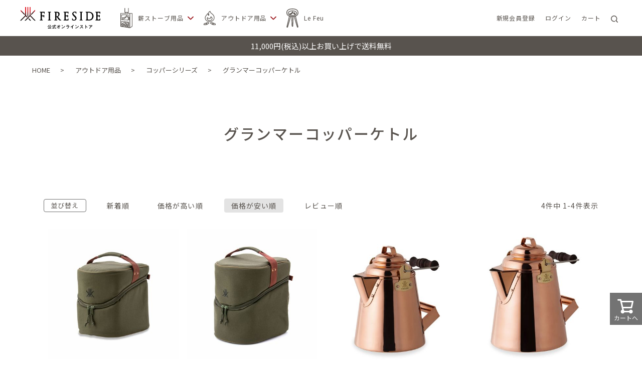

--- FILE ---
content_type: text/html;charset=UTF-8
request_url: https://ec.firesidestove.com/c/outdoor/outdoor_copper_series/outdoor_grandma?sort=price_low
body_size: 20292
content:
<!DOCTYPE html>
<html lang="ja"><head>
  <meta charset="UTF-8">
  
  <title>グランマーコッパーケトル | ファイヤーサイド公式オンラインストア</title>
  <meta name="viewport" content="width=device-width">


    <meta name="description" content="「グランマーコッパーケトル」の商品一覧ページです。焚き火台、なた、おの、着火剤をはじめとした、あらゆる薪火シーンに寄り添う商品を取り扱っています。">
    <meta name="keywords" content="グランマーコッパーケトル,ファイヤーサイド公式オンラインストア">
  
  <link rel="stylesheet" href="https://fsswf.itembox.design/system/fs_style.css?t=20250716043840">
  <link rel="stylesheet" href="https://fsswf.itembox.design/generate/theme2/fs_theme.css?t=20250716043840">
  <link rel="stylesheet" href="https://fsswf.itembox.design/generate/theme2/fs_original.css?t=20250716043840">
  
  <link rel="canonical" href="https://ec.firesidestove.com/c/outdoor/outdoor_copper_series/outdoor_grandma">
  
  
  
  
  <script>
    window._FS=window._FS||{};_FS.val={"tiktok":{"enabled":false,"pixelCode":null},"recaptcha":{"enabled":false,"siteKey":null},"clientInfo":{"memberId":"guest","fullName":"ゲスト","lastName":"","firstName":"ゲスト","nickName":"ゲスト","stageId":"","stageName":"","subscribedToNewsletter":"false","loggedIn":"false","totalPoints":"","activePoints":"","pendingPoints":"","purchasePointExpiration":"","specialPointExpiration":"","specialPoints":"","pointRate":"","companyName":"","membershipCardNo":"","wishlist":"","prefecture":""},"enhancedEC":{"ga4Dimensions":{"userScope":{"stage":"{@ member.stage_order @}","login":"{@ member.logged_in @}"}},"amazonCheckoutName":"Amazon Pay","measurementId":"G-C4CQK0BKZG","trackingId":"UA-20356840-6"},"shopKey":"fsswf","device":"PC","cart":{"stayOnPage":false}};
  </script>
  
  <script src="/shop/js/webstore-nr.js?t=20250716043840"></script>
  <script src="/shop/js/webstore-vg.js?t=20250716043840"></script>
  
    <script src="//r2.future-shop.jp/fs.fsswf/pc/recommend.js"></script>
  
  
  
  
  
    <meta property="og:title" content="グランマーコッパーケトル | ファイヤーサイド公式オンラインストア">
    <meta property="og:type" content="website">
    <meta property="og:url" content="https://ec.firesidestove.com/c/outdoor/outdoor_copper_series/outdoor_grandma?sort&#x3D;price_low">
    <meta property="og:site_name" content="ファイヤーサイド公式オンラインストア">
    <meta property="og:description" content="「グランマーコッパーケトル」の商品一覧ページです。焚き火台、なた、おの、着火剤をはじめとした、あらゆる薪火シーンに寄り添う商品を取り扱っています。">
  
  
  
    <script type="text/javascript" >
      document.addEventListener('DOMContentLoaded', function() {
        _FS.CMATag('{"fs_member_id":"{@ member.id @}","fs_page_kind":"category","fs_category_url":"outdoor+outdoor_copper_series+outdoor_grandma"}')
      })
    </script>
  
  
  <!-- Global site tag (gtag.js) - Google Analytics -->
<script async src="https://www.googletagmanager.com/gtag/js?id=UA-20356840-6"></script>
<script>
  window.dataLayer = window.dataLayer || [];
  function gtag(){dataLayer.push(arguments);}
  gtag('js', new Date());
  gtag('config', 'UA-20356840-6');
  gtag('config', 'AW-1031374585');
</script>

<!-- Global site tag (gtag.js) - Google Analytics -->
<script async src="https://www.googletagmanager.com/gtag/js?id=G-C4CQK0BKZG"></script>
<script>
  window.dataLayer = window.dataLayer || [];
  function gtag(){dataLayer.push(arguments);}
  gtag('js', new Date());
  gtag('config', 'G-C4CQK0BKZG');
  gtag('config', 'AW-1031374585');
</script>

<link rel="stylesheet" href="https://fsswf.itembox.design/item/css/slick.css?t=20251031174132" media="all">
<link rel="stylesheet" href="https://fsswf.itembox.design/item/css/common.css?t=20251031174132" media="all">
<link rel="stylesheet" href="https://fsswf.itembox.design/item/css/index.css?t=20251031174132" media="all">


<script async src="https://www.googletagmanager.com/gtag/js?id=G-C4CQK0BKZG"></script>

<script><!--
_FS.setTrackingTag('%3Cmeta+name%3D%22facebook-domain-verification%22+content%3D%22a97sul000bwfj5mpti1ar2xvpxkmff%22+%2F%3E%0A%3Cmeta+name%3D%22facebook-domain-verification%22+content%3D%22a97sul000bwfj5mpti1ar2xvpxkmff%22+%2F%3E%0A%3C%21--+Google+tag+%28gtag.js%29+--%3E%0A%3Cscript+async+src%3D%22https%3A%2F%2Fwww.googletagmanager.com%2Fgtag%2Fjs%3Fid%3DAW-11328107865%22%3E%3C%2Fscript%3E%0A%3Cscript%3E%0A++window.dataLayer+%3D+window.dataLayer+%7C%7C+%5B%5D%3B%0A++function+gtag%28%29%7BdataLayer.push%28arguments%29%3B%7D%0A++gtag%28%27js%27%2C+new+Date%28%29%29%3B%0A%0A++gtag%28%27config%27%2C+%27AW-11328107865%27%29%3B%0A%3C%2Fscript%3E%0A%0A%3C%21--+Google+tag+%28gtag.js%29+--%3E%0A%3Cscript+async+src%3D%22https%3A%2F%2Fwww.googletagmanager.com%2Fgtag%2Fjs%3Fid%3DAW-11328107865%22%3E%3C%2Fscript%3E%0A%3Cscript%3E%0A++window.dataLayer+%3D+window.dataLayer+%7C%7C+%5B%5D%3B%0A++function+gtag%28%29%7BdataLayer.push%28arguments%29%3B%7D%0A++gtag%28%27js%27%2C+new+Date%28%29%29%3B%0A%0A++gtag%28%27config%27%2C+%27AW-11328107865%27%29%3B%0A%3C%2Fscript%3E%0A%0A%3Cscript%3E%0A+window.dataLayer+%3D+window.dataLayer+%7C%7C+%5B%5D%3B%0A+function+gtag%28%29%7BdataLayer.push%28arguments%29%3B%7D%0A+gtag%28%27js%27%2C+new+Date%28%29%29%3B%0A+gtag%28%27config%27%2C+%27G-C4CQK0BKZG%27%29%3B%0A%3C%2Fscript%3E%0A%0A%3Cscript+src%3D%22https%3A%2F%2Fd.shutto-translation.com%2Ftrans.js%3Fid%3D61866%22%3E%3C%2Fscript%3E%0A%0A%3Cscript%3E%0A++__stt.on%28%27setLangHit%27%2C+function%28event%29+%7B%0A++++gtag%28%27event%27%2C%27shuttotrans_set_lang%27%2C+%7B%0A++++++%27shuttotrans_lang%27%3A+event.lang%0A++++%7D%29%3B%0A++%7D%29%3B%0A%3C%2Fscript%3E%0A%3C%21--+Google+Tag+Manager+--%3E%0A%3Cscript%3E%28function%28w%2Cd%2Cs%2Cl%2Ci%29%7Bw%5Bl%5D%3Dw%5Bl%5D%7C%7C%5B%5D%3Bw%5Bl%5D.push%28%7B%27gtm.start%27%3A%0Anew+Date%28%29.getTime%28%29%2Cevent%3A%27gtm.js%27%7D%29%3Bvar+f%3Dd.getElementsByTagName%28s%29%5B0%5D%2C%0Aj%3Dd.createElement%28s%29%2Cdl%3Dl%21%3D%27dataLayer%27%3F%27%26l%3D%27%2Bl%3A%27%27%3Bj.async%3Dtrue%3Bj.src%3D%0A%27https%3A%2F%2Fwww.googletagmanager.com%2Fgtm.js%3Fid%3D%27%2Bi%2Bdl%3Bf.parentNode.insertBefore%28j%2Cf%29%3B%0A%7D%29%28window%2Cdocument%2C%27script%27%2C%27dataLayer%27%2C%27GTM-KQX87XF%27%29%3B%3C%2Fscript%3E%0A%3C%21--+End+Google+Tag+Manager+--%3E%0A%3C%21--+Google+Tag+Manager+%28noscript%29+--%3E%0A%3Cnoscript%3E%3Ciframe+src%3D%22https%3A%2F%2Fwww.googletagmanager.com%2Fns.html%3Fid%3DGTM-KQX87XF%22%0Aheight%3D%220%22+width%3D%220%22+style%3D%22display%3Anone%3Bvisibility%3Ahidden%22%3E%3C%2Fiframe%3E%3C%2Fnoscript%3E%0A%3C%21--+End+Google+Tag+Manager+%28noscript%29+--%3E%0A%3C%21--+Google+Tag+Manager+--%3E%0A%3Cscript%3E%28function%28w%2Cd%2Cs%2Cl%2Ci%29%7Bw%5Bl%5D%3Dw%5Bl%5D%7C%7C%5B%5D%3Bw%5Bl%5D.push%28%7B%27gtm.start%27%3A%0Anew+Date%28%29.getTime%28%29%2Cevent%3A%27gtm.js%27%7D%29%3Bvar+f%3Dd.getElementsByTagName%28s%29%5B0%5D%2C%0Aj%3Dd.createElement%28s%29%2Cdl%3Dl%21%3D%27dataLayer%27%3F%27%26l%3D%27%2Bl%3A%27%27%3Bj.async%3Dtrue%3Bj.src%3D%0A%27https%3A%2F%2Fwww.googletagmanager.com%2Fgtm.js%3Fid%3D%27%2Bi%2Bdl%3Bf.parentNode.insertBefore%28j%2Cf%29%3B%0A%7D%29%28window%2Cdocument%2C%27script%27%2C%27dataLayer%27%2C%27GTM-WV62W34K%27%29%3B%3C%2Fscript%3E%0A%3C%21--+End+Google+Tag+Manager+--%3E');
--></script>
</head>
<body class="fs-body-category fs-body-category-outdoor_grandma" id="fs_ProductCategory">

<div class="fs-l-page">
<!---画面遷移用-->
<div id="container">

<header>
  <div id="h_wrap" class="h_wrap">

    <button id="menu_btn" class="sp">
      <span></span><span></span><span></span>
    </button>

    <div class="h_wrap_inner">

      <p class="logo_wrap"><a href="/" class="link"><img src="https://fsswf.itembox.design/item/img/common/logo01.svg?t=20251031174132" alt="FIRESIDE 公式オンラインストア"></a></p>

      <nav id="gnav" class="gnav">
        
        <div class="sp_menu_base">

          <ul class="other_list sp">
            <li class="other_item fs-clientInfo">
              <a href="/p/register" class="link logout my-{@ member.logged_in @}">新規会員登録</a>
              <a href="/my/top" class="link login my-{@ member.logged_in @}">マイページ</a>
            </li>
            <li class="other_item fs-clientInfo">
              <a href="/p/login" class="link logout my-{@ member.logged_in @}">ログイン</a>
              <a href="/p/logout" class="link login my-{@ member.logged_in @}">ログアウト</a>
            </li>
            <li class="other_item"><a href="/my/wishlist" class="link">お気に入り</a></li>
          </ul>

          <ul class="h_menu_list">

            <!--▼薪ストーブ用品-->
            <li class="h_menu_btn"><button type="button" class="btn_accordion"><span class="menu_icon1 menu_icon"></span>薪ストーブ用品</button></li>
            <li class="accordion_content">
              <ul class="h_menu_backmenu sp"><li><span class="menu_icon1 menu_icon"></span>薪ストーブ用品</li></ul>
              <ul class="h_menu_list_child">
                <li class="h_menu_toplink sp"><a href="/c/stove">薪ストーブ用品TOP</a></li>
                <li class="h_menu_child sp">薪づくり</li>
                <li class="h_menu_item_child">
                  <ul class="h_menu_backmenu sp"><li>薪づくり</li></ul>
                  <ul>
                    <li class="child_item_category"><a href="/c/stove/woodstove_firewood" class="link ico_hd2">薪づくり<span class="sp">TOP</span></a></li>
                    <li class="child_item"><a href="/c/stove/woodstove_firewood/woodstove_gransfors" class="link">グレンスフォシュ</a></li>
                    <li class="child_item"><a href="/c/stove/woodstove_firewood/woodstove_axe" class="link">斧</a></li>
                    <li class="child_item"><a href="/c/stove/woodstove_firewood/woodstove_hatchet" class="link">鉈（なた）</a></li>
                    <li class="child_item"><a href="/c/stove/woodstove_firewood/woodstove_axemaintenance" class="link">メンテナンス</a></li>
                    <li class="child_item"><a href="/c/stove/woodstove_firewood/woodstove_saw" class="link">鋸</a></li>
                    <li class="child_item"><a href="/c/stove/woodstove_firewood/woodstove_hammer" class="link">ハンマー</a></li>
                    <li class="child_item"><a href="/c/stove/woodstove_firewood/woodstove_kin_cra" class="link">キンクラ</a></li>
                    <li class="child_item"><a href="/c/stove/woodstove_firewood/woodstove_carry" class="link">ログキャリー</a></li>
                    <li class="child_item"><a href="/c/stove/woodstove_firewood/woodstove_rack" class="link">ログラック</a></li>
                    <li class="child_item"><a href="/c/stove/woodstove_firewood/woodstove_firewood_others" class="link">その他</a></li>
                  </ul>
                </li><!-- /.h_menu_item_child 薪づくり -->
                <li class="h_menu_child sp">アクセサリー</li>
                <li class="h_menu_item_child">
                  <ul class="h_menu_backmenu sp"><li>アクセサリー</li></ul>
                  <ul>
                    <li class="child_item_category"><a href="/c/stove/woodstove_accessory" class="link ico_hd15">アクセサリー<span class="sp">TOP</span></a></li>
                    <li class="child_item"><a href="/c/stove/woodstove_accessory/woodstove_fuel" class="link">燃料</a></li>
                    <li class="child_item"><a href="/c/stove/woodstove_accessory/woodstove_starter" class="link">着火道具</a></li>
                    <li class="child_item"><a href="/c/stove/woodstove_accessory/woodstove_gloves" class="link">グローブ</a></li>
                    <li class="child_item"><a href="/c/stove/woodstove_accessory/woodstove_firetool" class="link">ファイヤーツール</a></li>
                    <li class="child_item"><a href="/c/stove/woodstove_accessory/woodstove_container" class="link">コンテナ</a></li>
                    <li class="child_item"><a href="/c/stove/woodstove_accessory/woodstove_gate" class="link">ハースゲート</a></li>
                    <li class="child_item"><a href="/c/stove/woodstove_accessory/woodstove_rug" class="link">ハースラグ</a></li>
                    <li class="child_item"><a href="/c/stove/woodstove_accessory/woodstove_thermo" class="link">サーモメーター</a></li>
                    <li class="child_item"><a href="/c/stove/woodstove_accessory/woodstove_others" class="link">その他</a></li>
                  </ul>
                </li><!-- /.h_menu_item_child アクセサリー -->
                <li class="h_menu_child sp">ファニチャー</li>
                <li class="h_menu_item_child">
                  <ul class="h_menu_backmenu sp">
                    <li>ファニチャー</li>
                  </ul>
                  <ul>
                    <li class="child_item_category"><a href="/c/stove/woodstove_furniture" class="link ico_hd18">ファニチャー<span class="sp">TOP</span></a></li>
                    <li class="child_item"><a href="/c/stove/woodstove_furniture/woodstove_nychair" class="link">ニーチェア</a></li>
                  </ul>
                </li> <!-- /.h_menu_item_child ファニチャー -->
                <li class="h_menu_child sp">メンテナンス</li>
                <li class="h_menu_item_child">
                  <ul class="h_menu_backmenu sp"><li>メンテナンス</li></ul>
                  <ul>
                    <li class="child_item_category"><a href="/c/stove/woodstove_maintenance" class="link ico_hd14">メンテナンス<span class="sp">TOP</span></a></li>
                    <li class="child_item"><a href="/c/stove/woodstove_maintenance/woodstove_chimney" class="link">煙突掃除</a></li>
                    <li class="child_item"><a href="/c/stove/woodstove_maintenance/woodstove_glass" class="link">ガラス掃除</a></li>
                    <li class="child_item"><a href="/c/stove/woodstove_maintenance/woodstove_fiberrope" class="link">ファイバーロープ・シーラント</a></li>
                    <li class="child_item"><a href="/c/stove/woodstove_maintenance/woodstove_paint" class="link">塗料・ペイント</a></li>
                    <li class="child_item"><a href="/c/stove/woodstove_maintenance/woodstove_combustor" class="link">触媒</a></li>
                  </ul>
                </li><!-- /.h_menu_item_child メンテナンス -->
                <li class="h_menu_child sp">クッキング</li>
                <li class="h_menu_item_child">
                  <ul class="h_menu_backmenu sp"><li>クッキング</li></ul>
                  <ul>
                    <li class="child_item_category"><a href="/c/stove/woodstove_cooking" class="link ico_hd4">クッキング<span class="sp">TOP</span></a></li>
                    <li class="child_item"><a href="/c/stove/woodstove_cooking/woodstove_oven" class="link">オーブン・グリル</a></li>
                    <li class="child_item"><a href="/c/stove/woodstove_cooking/woodstove_pot" class="link">鍋</a></li>
                    <li class="child_item"><a href="/c/stove/woodstove_cooking/woodstove_pan" class="link">フライパン・鉄板</a></li>
                    <li class="child_item"><a href="/c/stove/woodstove_cooking/woodstove_sevenwheels" class="link">七輪</a></li>
                    <li class="child_item"><a href="/c/stove/woodstove_cooking/woodstove_popper" class="link">ポップコーンポッパー</a></li>
                    <li class="child_item"><a href="/c/stove/woodstove_cooking/woodstove_kettle" class="link">ケトル</a></li>
                    <li class="child_item"><a href="/c/stove/woodstove_cooking/woodstove_enamel" class="link">琺瑯食器</a></li>
                    <li class="child_item"><a href="/c/stove/woodstove_cooking/woodstove_cup" class="link">シェラカップ</a></li>
                    <li class="child_item"><a href="/c/stove/woodstove_cooking/woodstove_coffeemaker" class="link">コーヒーメーカー</a></li>
                    <li class="child_item"><a href="/c/stove/woodstove_cooking/woodstove_cooking_others" class="link">その他</a></li>
                  </ul>
                </li><!-- /.h_menu_item_child クッキング -->
                <li class="h_menu_child sp">カレンダー・書籍</li>
                <li class="h_menu_item_child">
                  <ul class="h_menu_backmenu sp"><li>カレンダー・書籍</li></ul>
                  <ul>
                    <li class="child_item_category"><a href="/c/stove/woodstove_calendar_book" class="link ico_hd12">カレンダー・書籍<span class="sp">TOP</span></a></li>
                    <li class="child_item"><a href="/c/stove/woodstove_calendar_book/woodstove_book" class="link">書籍</a></li>
                    <li class="child_item"><a href="/c/stove/woodstove_calendar_book/woodstove_calendar" class="link">カレンダー</a></li>
                  </ul>
                </li><!-- /.h_menu_item_child カレンダー・書籍 -->
                <li class="h_menu_child sp">キャンドル</li>
                <li class="h_menu_item_child">
                  <ul class="h_menu_backmenu sp"><li>キャンドル</li></ul>
                  <ul>
                    <li class="child_item_category"><a href="/c/stove/woodstove_candle_kit" class="link ico_hd5">キャンドル<span class="sp">TOP</span></a></li>
                    <li class="child_item"><a href="/c/stove/woodstove_candle_kit/woodstove_handmadekandle" class="link">手作りキャンドル缶</a></li>
                  </ul>
                </li><!-- /.h_menu_item_child キャンドル -->
                <li class="h_menu_child sp">コッパーシリーズ</li>
                <li class="h_menu_item_child">
                  <ul class="h_menu_backmenu sp"><li>コッパーシリーズ</li></ul>
                  <ul>
                    <li class="child_item_category"><a href="/c/stove/woodstove_copper_series" class="link ico_hd13">コッパーシリーズ<span class="sp">TOP</span></a></li>
                    <li class="child_item"><a href="/c/stove/woodstove_copper_series/woodstove_grandma" class="link">グランマーコッパーケトル</a></li>
                    <li class="child_item"><a href="/c/stove/woodstove_copper_series/woodstove_sierracup" class="link">コッパーシェラカップ</a></li>
                    <li class="child_item"><a href="/c/stove/woodstove_copper_series/woodstove_oakpot" class="link">コッパーオークポット</a></li>
                    <li class="child_item"><a href="/c/stove/woodstove_copper_series/woodstove_any" class="link">エニーケトル</a></li>
                  </ul>
                </li><!-- /.h_menu_item_child コッパーシリーズ -->
              </ul>
            </li><!-- /.accordion_content 薪ストーブ用品 -->

            <!--▼アウトドア用品-->
            <li class="h_menu_btn"><button type="button" class="btn_accordion"><span class="menu_icon2 menu_icon"></span>アウトドア用品</button></li>
            <li class="accordion_content">
              <ul class="h_menu_backmenu sp"><li><span class="menu_icon2 menu_icon"></span>アウトドア用品</li></ul>
              <ul class="h_menu_list_child">
                <li class="h_menu_toplink sp"><a href="/c/outdoor">アウトドア用品TOP</a></li>
                <li class="h_menu_child sp">薪づくり</li>
                <li class="h_menu_item_child">
                  <ul class="h_menu_backmenu sp"><li>薪づくり</li></ul>
                  <ul>
                    <li class="child_item_category"><a href="/c/outdoor/outdoor_firewood" class="link ico_hd2">薪づくり<span class="sp">TOP</span></a></li>
                    <li class="child_item"><a href="/c/outdoor/outdoor_firewood/outdoor_gransfors" class="link">グレンスフォシュ</a></li>
                    <li class="child_item"><a href="/c/outdoor/outdoor_firewood/outdoor_axe" class="link">斧</a></li>
                    <li class="child_item"><a href="/c/outdoor/outdoor_firewood/outdoor_hatchet" class="link">鉈（なた）</a></li>
                    <li class="child_item"><a href="/c/outdoor/outdoor_firewood/outdoor_axemaintenance" class="link">メンテナンス</a></li>
                    <li class="child_item"><a href="/c/outdoor/outdoor_firewood/outdoor_saw" class="link">鋸</a></li>
                    <li class="child_item"><a href="/c/outdoor/outdoor_firewood/outdoor_hammer" class="link">ハンマー</a></li>
                    <li class="child_item"><a href="/c/outdoor/outdoor_firewood/outdoor_kin_cra" class="link">キンクラ</a></li>
                    <li class="child_item"><a href="/c/outdoor/outdoor_firewood/outdoor_carry" class="link">ログキャリー</a></li>
                    <li class="child_item"><a href="/c/outdoor/outdoor_firewood/outdoor_rack" class="link">ログラック</a></li>
                    <li class="child_item"><a href="/c/outdoor/outdoor_firewood/outdoor_firewood_others" class="link">その他</a></li>
                  </ul>
                </li><!-- /.h_menu_item_child 薪づくり-->
                <li class="h_menu_child sp">焚き火台・アウトドア調理器</li>
                <li class="h_menu_item_child">
                  <ul class="h_menu_backmenu sp"><li>焚き火台・アウトドア調理器</li></ul>
                  <ul>
                    <li class="child_item_category"><a href="/c/outdoor/outdoor_firepit" class="link ico_hd3">焚き火台・アウトドア調理器<span class="sp">TOP</span></a></li>
                    <li class="child_item"><a href="/c/outdoor/outdoor_firepit/outdoor_firepit_grill" class="link">焚き火台・アウトドア調理器</a></li>
                    <li class="child_item"><a href="/c/outdoor/outdoor_firepit/outdoor_pizzaoven" class="link">ピザオープン</a></li>
                    <li class="child_item"><a href="/c/outdoor/outdoor_firepit/outdoor_outdoorfireplace" class="link">アウトドアファイヤープレイス</a></li>
                    <li class="child_item"><a href="/c/outdoor/outdoor_firepit/outdoor_fuel" class="link">燃料</a></li>
                    <li class="child_item"><a href="/c/outdoor/outdoor_firepit/outdoor_starter" class="link">着火道具</a></li>
                    <li class="child_item"><a href="/c/outdoor/outdoor_firepit/outdoor_firetool" class="link">ファイヤーツール</a></li>
                    <li class="child_item"><a href="/c/outdoor/outdoor_firepit/outdoor_gloves" class="link">グローブ</a></li>
                    <li class="child_item"><a href="/c/outdoor/outdoor_firepit/outdoor_brush" class="link">ブラシ</a></li>
                    <li class="child_item"><a href="/c/outdoor/outdoor_firepit/outdoor_firepit_others" class="link">その他</a></li>
                  </ul>
                </li><!-- /.h_menu_item_child 焚き火台・アウトドア調理器-->
                <li class="h_menu_child sp">クッキング</li>
                <li class="h_menu_item_child">
                  <ul class="h_menu_backmenu sp"><li>クッキング</li></ul>
                  <ul>
                    <li class="child_item_category"><a href="/c/outdoor/outdoor_cooking" class="link ico_hd4">クッキング<span class="sp">TOP</span></a></li>
                    <li class="child_item"><a href="/c/outdoor/outdoor_cooking/outdoor_oven" class="link">オーブン・グリル</a></li>
                    <li class="child_item"><a href="/c/outdoor/outdoor_cooking/outdoor_pot" class="link">鍋</a></li>
                    <li class="child_item"><a href="/c/outdoor/outdoor_cooking/outdoor_pan" class="link">フライパン・鉄板</a></li>
                    <li class="child_item"><a href="/c/outdoor/outdoor_cooking/outdoor_sevenwheels" class="link">七輪</a></li>
                    <li class="child_item"><a href="/c/outdoor/outdoor_cooking/outdoor_skewer" class="link">BBQ串</a></li>
                    <li class="child_item"><a href="/c/outdoor/outdoor_cooking/outdoor_popper" class="link">ポップコーンポッパー</a></li>
                    <li class="child_item"><a href="/c/outdoor/outdoor_cooking/outdoor_kettle" class="link">ケトル</a></li>
                    <li class="child_item"><a href="/c/outdoor/outdoor_cooking/outdoor_enamel" class="link">琺瑯食器</a></li>
                    <li class="child_item"><a href="/c/outdoor/outdoor_cooking/outdoor_cup" class="link">シェラカップ</a></li>
                    <li class="child_item"><a href="/c/outdoor/outdoor_cooking/outdoor_coffeemaker" class="link">コーヒーメーカー</a></li>
                    <li class="child_item"><a href="/c/outdoor/outdoor_cooking/outdoor_cooking_others" class="link">その他</a></li>
                  </ul>
                </li><!-- /.h_menu_item_child クッキング-->
                <li class="h_menu_child sp">カレンダー・書籍</li>
                <li class="h_menu_item_child">
                  <ul class="h_menu_backmenu sp"><li>カレンダー・書籍</li></ul>
                  <ul>
                    <li class="child_item_category"><a href="/c/outdoor/outdoor_candle_kit" class="link ico_hd12">カレンダー・書籍<span class="sp">TOP</span></a></li>
                    <li class="child_item"><a href="/c/outdoor/outdoor_calendar_book/outdoor_book" class="link">書籍</a></li>
                    <li class="child_item"><a href="/c/outdoor/outdoor_calendar_book/outdoor_calendar" class="link">カレンダー</a></li>
                  </ul>
                </li><!-- /.h_menu_item_child カレンダー・書籍-->
                <li class="h_menu_child sp">キャンドル</li>
                <li class="h_menu_item_child">
                  <ul class="h_menu_backmenu sp"><li>キャンドル</li></ul>
                  <ul>
                    <li class="child_item_category"><a href="/c/outdoor/outdoor_candle_kit" class="link ico_hd5">キャンドル<span class="sp">TOP</span></a></li>
                    <li class="child_item"><a href="/c/outdoor/outdoor_candle_kit/outdoor_handmadekandle" class="link">手作りキャンドル缶</a></li>
                  </ul>
                </li><!-- /.h_menu_item_child キャンドル-->
                <li class="h_menu_child sp">コッパーシリーズ</li>
                <li class="h_menu_item_child">
                  <ul class="h_menu_backmenu sp"><li>コッパーシリーズ</li></ul>
                  <ul>
                    <li class="child_item_category"><a href="/c/outdoor/outdoor_copper_series" class="link ico_hd13">コッパーシリーズ<span class="sp">TOP</span></a></li>
                    <li class="child_item"><a href="/c/outdoor/outdoor_copper_series/outdoor_grandma" class="link">グランマーコッパーケトル</a></li>
                    <li class="child_item"><a href="/c/outdoor/outdoor_copper_series/outdoor_sierracup" class="link">コッパーシェラカップ</a></li>
                    <li class="child_item"><a href="/c/outdoor/outdoor_copper_series/outdoor_oakpot" class="link">コッパーオークポット</a></li>
                    <li class="child_item"><a href="/c/outdoor/outdoor_copper_series/outdoor_any" class="link">エニーケトル</a></li>
                  </ul>
                </li><!-- /.h_menu_item_child コッパーシリーズ-->
                <li class="h_menu_child sp">ウェア</li>
                <li class="h_menu_item_child">
                  <ul class="h_menu_backmenu sp"><li>ウェア</li></ul>
                  <ul>
                    <li class="child_item_category"><a href="/c/outdoor/outdoor_wear" class="link">ウェア<span class="sp">TOP</span></a></li>
                     <li class="child_item"><a href="/c/outdoor/outdoor_wear/outdoor_cap_hat" class="link">キャップ・ハット</a></li>
                     <li class="child_item"><a href="/c/outdoor/outdoor_wear/outdoor_tshirt" class="link">Tシャツ</a></li>
                    <li class="child_item"><a href="/c/outdoor/outdoor_wear/outdoor_smock" class="link">スモック</a></li>
                    <li class="child_item"><a href="/c/outdoor/outdoor_wear/outdoor_apron" class="link">エプロン</a></li>
                    <li class="child_item"><a href="/c/outdoor/outdoor_wear/outdoor_towel" class="link">タオル</a></li>
                    <li class="child_item"><a href="/c/outdoor/outdoor_wear/outdoor_acce" class="link">アクセサリー</a></li>
                    <li class="child_item"><a href="/c/outdoor/outdoor_wear/outdoor_wear_others" class="link">その他</a></li>
                  </ul>
                </li><!-- /.h_menu_item_child ウェア-->
                <li class="h_menu_child sp">モバイルサウナ</li>
                <li class="h_menu_item_child">
                  <ul class="h_menu_backmenu sp"><li>モバイルサウナ</li></ul>
                  <ul>
                    <li class="child_item_category"><a href="/c/outdoor/outdoor_sauna" class="link ico_hd16">モバイルサウナ<span class="sp">TOP</span></a></li>
                  </ul>
                </li><!-- /.h_menu_item_child モバイルサウナ-->
                <li class="h_menu_child sp">キッズ</li>
                <li class="h_menu_item_child">
                  <ul class="h_menu_backmenu sp"><li>キッズ</li></ul>
                  <ul>
                    <li class="child_item_category"><a href="/c/outdoor/outdoor_kids" class="link ico_hd17">キッズ<span class="sp">TOP</span></a></li>
                  </ul>
                </li><!-- /.h_menu_item_child キッズ-->
              </ul>
            </li><!-- /.accordion_content アウトドア用品 -->

            <!--▼Le Feu-->
            <li class="h_menu_btn"><a href="/c/Lefeu" class="accordion_none"><span class="menu_icon3 menu_icon"></span>Le Feu</a></li>
            <li class="accordion_content">
              <ul class="h_menu_backmenu sp">
                <li><span class="menu_icon3 menu_icon"></span>Le Feu</li>
              </ul>
            </li><!-- /.accordion_content Le Feu-->

            <!-- ▼ スマホメニュー ▼ -->
            <li class="h_menu_label sp"><span class="ja">ショップブログ</span><span class="en">SHOP BLOG</span></li>
            <li class="sp">
              <ul class="h_menu_list_child">
                <li class="child_item"><a href="https://ec.firesidestove.com/blog/special_post/" class="link">特集記事</a></li>
                <li class="child_item"><a href="https://ec.firesidestove.com/blog/" class="link">ショップブログ</a></li>
              </ul><!-- /.h_menu_list_child -->
            </li><!-- /.accordion_content 読みもの -->

            <li class="h_menu_label sp"><span class="ja">ガイド</span><span class="en">GUIDE</span></li>
            <li class="sp">
              <ul class="h_menu_list_child">
                <li class="child_item"><a href="/f/qa" class="link">ショッピングガイド</a></li>
                <li class="child_item"><a href="/p/about/return-policy" class="link">返品交換について</a></li>
                <li class="child_item"><a href="/p/newsletter/subscribe" class="link">メルマガ登録</a></li>
                <li class="child_item"><a href="/p/about/privacy-policy" class="link">プライバシーポリシー</a></li>
                <li class="child_item"><a href="/p/about/terms" class="link">特定商取引法</a></li>
              </ul><!-- /.h_menu_list_child -->
            </li><!-- /.accordion_content ガイド -->

            <li class="h_menu_label sp"><span class="ja">わたしたちについて</span><span class="en">ABOUT US</span></li>
            <li class="sp">
              <ul class="h_menu_list_child">
                <li class="child_item"><a href="https://www.firesidestove.com/" class="link" target="_blank">ファイヤーサイド 公式サイト</a></li>
                <li class="child_item"><a href="/blog/shop/" class="link">実店舗のご紹介</a></li>
                <li class="child_item"><a href="/blog/message/" class="link">ファイヤーサイドについて</a></li>
              </ul><!-- /.h_menu_list_child -->
            </li><!-- /.accordion_content ガイド -->

            <li>
              <ul class="sns_list sp">
                <li class="sns_item"><a href="https://www.facebook.com/fireside.komagane" class="link" target="_blank" rel="noopener noreferrer"><img src="https://fsswf.itembox.design/item/img/common/ico_facebook_black.svg?t=20251031174132" alt="facebook"></a></li>
                <li class="sns_item"><a href="https://www.instagram.com/fireside_komagane" class="link" target="_blank" rel="noopener noreferrer"><img src="https://fsswf.itembox.design/item/img/common/ico_instagram_black.svg?t=20251031174132" alt="instagram"></a></li>
                <li class="sns_item"><a href="https://twitter.com/fs_komagane" class="link" target="_blank" rel="noopener noreferrer"><img src="https://fsswf.itembox.design/item/img/common/ico_twitter_black.svg?t=20251031174132" alt="twitter"></a></li>
                <li class="sns_item"><a href="https://www.youtube.com/user/FiresideCompanyLtd" class="link" target="_blank" rel="noopener noreferrer"><img src="https://fsswf.itembox.design/item/img/common/ico_youtube_black.svg?t=20251031174132" alt="youtube"></a></li>
              </ul>
            </li>
          </ul>

        </div>
      </nav>
      <div id="gnav_bg" class="gnav_bg"></div>
    </div>

    <ul class="h_other_list">
      <li class="h_other_item pc fs-clientInfo">
        <a href="/p/register" class="h_other_link logout my-{@ member.logged_in @}"><span class="h_other_ico"><img src="https://fsswf.itembox.design/item/img/common/ico_mypage.svg?t=20251031174132" alt=""></span><span class="h_other_txt">新規会員登録</span></a>
        <a href="/my/top" class="h_other_link login my-{@ member.logged_in @}"><span class="h_other_ico"><img src="https://fsswf.itembox.design/item/img/common/ico_mypage.svg?t=20251031174132" alt=""></span><span class="h_other_txt">マイページ</span></a>
      </li>
      <li class="h_other_item pc fs-clientInfo">
        <a href="/p/login" class="h_other_link logout my-{@ member.logged_in @}"><span class="h_other_ico"><img src="https://fsswf.itembox.design/item/img/common/ico_login.svg?t=20251031174132" alt=""></span><span class="h_other_txt">ログイン</span></a>
        <a href="/my/wishlist" class="h_other_link login my-{@ member.logged_in @}"><span class="h_other_ico"><img src="https://fsswf.itembox.design/item/img/common/ico_heart.svg?t=20251031174132" alt=""></span><span class="h_other_txt">お気に入り</span></a>
      </li>
      
      <li class="h_other_item"><a href="/p/cart?type=purchase" class="h_other_link"><span class="h_other_ico"><img src="https://fsswf.itembox.design/item/img/common/ico_cart.svg?t=20251031174132" alt=""></span><span class="h_other_txt pc">カート</span></a><div class="cart_count"><span class="fs-client-cart-count"></span></div></li>
      <li class="h_other_search h_other_search_pc">
        <form action="/p/search">
          <input class="search_input" type="text" name="keyword" maxlength="1000" value="" placeholder="何をお探しですか？">
          <button type="submit" class="search_ico search_ico_pc"><img src="https://fsswf.itembox.design/item/img/common/ico_search.svg?t=20251031174132" alt="検索ボタン"></button>
          <button type="button" class="search_ico search_ico_sp"><img src="https://fsswf.itembox.design/item/img/common/ico_search.svg?t=20251031174132" alt="検索ボタン"></button>
        </form>
      </li>
    </ul>
  </div><!-- /.h_wrap -->
  <ul class="h_other_list">
    <li class="h_other_search h_other_search_sp">
      <form action="/p/search">
        <div class="search_box">
          <input class="search_input" type="text" name="keyword" maxlength="1000" value="" placeholder="何をお探しですか？">
          <div class="search_ico"><button type="submit"><img src="https://fsswf.itembox.design/item/img/common/ico_search.svg?t=20251031174132" alt="検索ボタン"></button></div>
        </div>
        <button type="submit" class="second_btn">検索</button>
      </form>
    </li>
    <li id="search_bg"></li>
  </ul>
</header>
<div class="news_wrap" rel="roll">
<ul class="fs-pt-list fs-pt-list--noMarker">
<li class="fs-pt-list__item">11,000円(税込)以上お買い上げで送料無料</li>
</ul>

</div>
<link rel="stylesheet" href="https://fsswf.itembox.design/item/css/product_list.css?t=20251031174132" media="all">
<!-- **パンくずリストパーツ （システムパーツ） ↓↓ -->
<nav class="fs-c-breadcrumb">
<ol class="fs-c-breadcrumb__list">
<li class="fs-c-breadcrumb__listItem">
<a href="/">HOME</a>
</li>
<li class="fs-c-breadcrumb__listItem">
<a href="/c/outdoor">アウトドア用品</a>
</li>
<li class="fs-c-breadcrumb__listItem">
<a href="/c/outdoor/outdoor_copper_series">コッパーシリーズ</a>
</li>
<li class="fs-c-breadcrumb__listItem">
グランマーコッパーケトル
</li>
</ol>
</nav>
<!-- **パンくずリストパーツ （システムパーツ） ↑↑ -->
<main class="fs-l-main"><div id="fs-page-error-container" class="fs-c-panelContainer">
  
  
</div>
<section class="fs-l-pageMain"><div></div>
<h1 class="free_header">グランマーコッパーケトル</h1>

<!-- **商品グループエリア（システムパーツグループ）↓↓ -->

  <div class="fs-c-productList">
    
      <!-- **並び替え・ページャーパーツ（システムパーツ） ↓↓ -->
<div class="fs-c-productList__controller">
  <div class="fs-c-sortItems">
  <span class="fs-c-sortItems__label">並び替え</span>
  <ul class="fs-c-sortItems__list">
  <li class="fs-c-sortItems__list__item">
  <a href="/c/outdoor/outdoor_copper_series/outdoor_grandma?sort=latest" class="fs-c-sortItems__list__item__label">新着順</a>
  </li>
  <li class="fs-c-sortItems__list__item">
  <a href="/c/outdoor/outdoor_copper_series/outdoor_grandma?sort=price_high" class="fs-c-sortItems__list__item__label">価格が高い順</a>
  </li>
  <li class="fs-c-sortItems__list__item is-active">
  <span class="fs-c-sortItems__list__item__label">価格が安い順</span>
  </li>
  <li class="fs-c-sortItems__list__item">
  <a href="/c/outdoor/outdoor_copper_series/outdoor_grandma?sort=review" class="fs-c-sortItems__list__item__label">レビュー順</a>
  </li>
  </ul>
  </div>
  <div class="fs-c-listControl">
<div class="fs-c-listControl__status">
<span class="fs-c-listControl__status__total">4<span class="fs-c-listControl__status__total__label">件中</span></span>
<span class="fs-c-listControl__status__indication">1<span class="fs-c-listControl__status__indication__separator">-</span>4<span class="fs-c-listControl__status__indication__label">件表示</span></span>
</div>
</div>
</div>
<!-- **並び替え・ページャーパーツ（システムパーツ） ↑↑ -->
<!-- **商品一覧（システムパーツグループ）↓↓ -->
<div class="fs-c-productList__list" data-add-to-cart-setting="">
<article class="fs-c-productList__list__item fs-c-productListItem" data-product-id="465">
<form>

<input type="hidden" name="productId" value="465">
<input type="hidden" name="verticalVariationNo" value="">
<input type="hidden" name="horizontalVariationNo" value="">
<input type="hidden" name="staffStartSkuCode" value="">
<input type="hidden" name="quantity" value="1">

<!-- **商品画像・拡大パーツ（システムパーツ）↓↓ -->
<div class="fs-c-productListItem__imageContainer">
  <div class="fs-c-productListItem__image fs-c-productImage">
  
    <a href="/c/outdoor/outdoor_copper_series/outdoor_grandma/72031">
      <img data-layzr="https://fsswf.itembox.design/product/004/000000000465/000000000465-03-m.jpg?t&#x3D;20251028111241" alt="" src="https://fsswf.itembox.design/item/src/loading.svg?t&#x3D;20251031174132" class="fs-c-productListItem__image__image fs-c-productImage__image">
    </a>
  
  </div>
</div>
<div class="fs-c-productListItem__viewMoreImageButton fs-c-buttonContainer">
<button type="button" class="fs-c-button--viewMoreImage fs-c-button--plain">
  <span class="fs-c-button__label">他の画像を見る</span>
</button>
</div>
<aside class="fs-c-productImageModal" style="display: none;">
  <div class="fs-c-productImageModal__inner">
    <span class="fs-c-productImageModal__close" role="button" aria-label="閉じる"></span>
    <div class="fs-c-productImageModal__contents">
      <div class="fs-c-productImageModalCarousel fs-c-slick">
        <div class="fs-c-productImageModalCarousel__track">
        
          <div>
            <figure class="fs-c-productImageModalCarousel__figure">
              
              <img data-lazy="https://fsswf.itembox.design/product/004/000000000465/000000000465-03-xl.jpg?t&#x3D;20251028111241" data-src="https://fsswf.itembox.design/product/004/000000000465/000000000465-03-xl.jpg?t&#x3D;20251028111241" alt="" src="https://fsswf.itembox.design/item/src/loading.svg?t&#x3D;20251031174132" class="fs-c-productImageModalCarousel__figure__image">
            </figure>
          </div>
        
          <div>
            <figure class="fs-c-productImageModalCarousel__figure">
              
              <img data-lazy="https://fsswf.itembox.design/product/004/000000000465/000000000465-04-xl.jpg?t&#x3D;20251028111241" data-src="https://fsswf.itembox.design/product/004/000000000465/000000000465-04-xl.jpg?t&#x3D;20251028111241" alt="" src="https://fsswf.itembox.design/item/src/loading.svg?t&#x3D;20251031174132" class="fs-c-productImageModalCarousel__figure__image">
            </figure>
          </div>
        
          <div>
            <figure class="fs-c-productImageModalCarousel__figure">
              
              <img data-lazy="https://fsswf.itembox.design/product/004/000000000465/000000000465-05-xl.jpg?t&#x3D;20251028111241" data-src="https://fsswf.itembox.design/product/004/000000000465/000000000465-05-xl.jpg?t&#x3D;20251028111241" alt="" src="https://fsswf.itembox.design/item/src/loading.svg?t&#x3D;20251031174132" class="fs-c-productImageModalCarousel__figure__image">
            </figure>
          </div>
        
          <div>
            <figure class="fs-c-productImageModalCarousel__figure">
              
              <img data-lazy="https://fsswf.itembox.design/product/004/000000000465/000000000465-01-xl.jpg?t&#x3D;20251028111241" data-src="https://fsswf.itembox.design/product/004/000000000465/000000000465-01-xl.jpg?t&#x3D;20251028111241" alt="" src="https://fsswf.itembox.design/item/src/loading.svg?t&#x3D;20251031174132" class="fs-c-productImageModalCarousel__figure__image">
            </figure>
          </div>
        
          <div>
            <figure class="fs-c-productImageModalCarousel__figure">
              
              <img data-lazy="https://fsswf.itembox.design/product/004/000000000465/000000000465-02-xl.jpg?t&#x3D;20251028111241" data-src="https://fsswf.itembox.design/product/004/000000000465/000000000465-02-xl.jpg?t&#x3D;20251028111241" alt="" src="https://fsswf.itembox.design/item/src/loading.svg?t&#x3D;20251031174132" class="fs-c-productImageModalCarousel__figure__image">
            </figure>
          </div>
        
          <div>
            <figure class="fs-c-productImageModalCarousel__figure">
              
              <img data-lazy="https://fsswf.itembox.design/product/004/000000000465/000000000465-11-xl.jpg?t&#x3D;20251028111241" data-src="https://fsswf.itembox.design/product/004/000000000465/000000000465-11-xl.jpg?t&#x3D;20251028111241" alt="" src="https://fsswf.itembox.design/item/src/loading.svg?t&#x3D;20251031174132" class="fs-c-productImageModalCarousel__figure__image">
            </figure>
          </div>
        
          <div>
            <figure class="fs-c-productImageModalCarousel__figure">
              
              <img data-lazy="https://fsswf.itembox.design/product/004/000000000465/000000000465-12-xl.jpg?t&#x3D;20251028111241" data-src="https://fsswf.itembox.design/product/004/000000000465/000000000465-12-xl.jpg?t&#x3D;20251028111241" alt="" src="https://fsswf.itembox.design/item/src/loading.svg?t&#x3D;20251031174132" class="fs-c-productImageModalCarousel__figure__image">
            </figure>
          </div>
        
          <div>
            <figure class="fs-c-productImageModalCarousel__figure">
              
              <img data-lazy="https://fsswf.itembox.design/product/004/000000000465/000000000465-09-xl.jpg?t&#x3D;20251028111241" data-src="https://fsswf.itembox.design/product/004/000000000465/000000000465-09-xl.jpg?t&#x3D;20251028111241" alt="" src="https://fsswf.itembox.design/item/src/loading.svg?t&#x3D;20251031174132" class="fs-c-productImageModalCarousel__figure__image">
            </figure>
          </div>
        
          <div>
            <figure class="fs-c-productImageModalCarousel__figure">
              
              <img data-lazy="https://fsswf.itembox.design/product/004/000000000465/000000000465-10-xl.jpg?t&#x3D;20251028111241" data-src="https://fsswf.itembox.design/product/004/000000000465/000000000465-10-xl.jpg?t&#x3D;20251028111241" alt="" src="https://fsswf.itembox.design/item/src/loading.svg?t&#x3D;20251031174132" class="fs-c-productImageModalCarousel__figure__image">
            </figure>
          </div>
        
          <div>
            <figure class="fs-c-productImageModalCarousel__figure">
              
              <img data-lazy="https://fsswf.itembox.design/product/004/000000000465/000000000465-06-xl.jpg?t&#x3D;20251028111241" data-src="https://fsswf.itembox.design/product/004/000000000465/000000000465-06-xl.jpg?t&#x3D;20251028111241" alt="" src="https://fsswf.itembox.design/item/src/loading.svg?t&#x3D;20251031174132" class="fs-c-productImageModalCarousel__figure__image">
            </figure>
          </div>
        
          <div>
            <figure class="fs-c-productImageModalCarousel__figure">
              
              <img data-lazy="https://fsswf.itembox.design/product/004/000000000465/000000000465-07-xl.jpg?t&#x3D;20251028111241" data-src="https://fsswf.itembox.design/product/004/000000000465/000000000465-07-xl.jpg?t&#x3D;20251028111241" alt="" src="https://fsswf.itembox.design/item/src/loading.svg?t&#x3D;20251031174132" class="fs-c-productImageModalCarousel__figure__image">
            </figure>
          </div>
        
          <div>
            <figure class="fs-c-productImageModalCarousel__figure">
              
              <img data-lazy="https://fsswf.itembox.design/product/004/000000000465/000000000465-08-xl.jpg?t&#x3D;20251028111241" data-src="https://fsswf.itembox.design/product/004/000000000465/000000000465-08-xl.jpg?t&#x3D;20251028111241" alt="" src="https://fsswf.itembox.design/item/src/loading.svg?t&#x3D;20251031174132" class="fs-c-productImageModalCarousel__figure__image">
            </figure>
          </div>
        
        </div>
      </div>
    </div>
  </div>
</aside>
<!-- **商品画像・拡大パーツ（システムパーツ）↑↑ -->
<!-- **商品名パーツ（システムパーツ）↓↓ -->
<h2 class="fs-c-productListItem__productName fs-c-productName">
  
  <a href="/c/outdoor/outdoor_copper_series/outdoor_grandma/72031">
    <span class="fs-c-productName__copy">ファイヤーサイド<br></span>
    <span class="fs-c-productName__name">ファイヤーサイド マルチケース 14L</span>
  </a>
  
</h2>
<!-- **商品名パーツ（システムパーツ）↑↑ -->

<div class="price_area"><!-- **商品価格パーツ（システムパーツ）↓↓ -->
<div class="fs-c-productListItem__prices fs-c-productPrices">
  
  
    
      <div class="fs-c-productPrice fs-c-productPrice--selling">
        
  
    
    <span class="fs-c-productPrice__main">
      
        <span class="fs-c-productPrice__main__label">価格</span>
      
      <span class="fs-c-productPrice__main__price fs-c-price">
        <span class="fs-c-price__currencyMark">&yen;</span>
        <span class="fs-c-price__value">5,170</span>
      </span>
    </span>
    <span class="fs-c-productPrice__addon">
      <span class="fs-c-productPrice__addon__label">税込</span>
    </span>
    
  

      </div>
    
    
    
  
    
</div>
<!-- **商品価格パーツ（システムパーツ）↑↑ -->
<!-- **お気に入りボタンのみ・カートボタンなしパーツ（システムパーツ） ↓↓ -->
<div class="fs-c-productListItem__control fs-c-buttonContainer" data-product-id="465" data-vertical-variation-no="" data-horizontal-variation-no="" data-vertical-admin-no="" data-horizontal-admin-no="">

<button type="button" class="fs-c-button--addToWishList--icon fs-c-button--particular">
<span class="fs-c-button__label">お気に入りに登録する</span>
</button>

</div>
<!-- **お気に入りボタンのみ・カートボタンなしパーツ（システムパーツ） ↑↑ -->
</div>



  


</form>

<span data-id="fs-analytics" data-product-url="72031" data-eec="{&quot;fs-remove_from_cart-price&quot;:5170,&quot;fs-begin_checkout-price&quot;:5170,&quot;fs-select_content-price&quot;:5170,&quot;price&quot;:5170,&quot;fs-add_to_cart-price&quot;:5170,&quot;brand&quot;:&quot;fireside&quot;,&quot;id&quot;:&quot;72031&quot;,&quot;quantity&quot;:1,&quot;list_name&quot;:&quot;グランマーコ&quot;,&quot;name&quot;:&quot;ファイヤーサイド マルチケース 14L&quot;,&quot;category&quot;:&quot;その他ギ&quot;}" data-ga4="{&quot;currency&quot;:&quot;JPY&quot;,&quot;item_list_name&quot;:&quot;グランマ&quot;,&quot;items&quot;:[{&quot;fs-add_to_cart-price&quot;:5170,&quot;fs-add_payment_info-price&quot;:5170,&quot;item_list_name&quot;:&quot;グランマ&quot;,&quot;item_brand&quot;:&quot;fireside&quot;,&quot;fs-begin_checkout-price&quot;:5170,&quot;item_name&quot;:&quot;ファイヤーサイド マルチケース 14L&quot;,&quot;fs-remove_from_cart-price&quot;:5170,&quot;fs-select_item-price&quot;:5170,&quot;fs-select_content-price&quot;:5170,&quot;currency&quot;:&quot;JPY&quot;,&quot;item_list_id&quot;:&quot;product&quot;,&quot;price&quot;:5170,&quot;quantity&quot;:1,&quot;item_category&quot;:&quot;その他ギア&quot;,&quot;fs-view_item-price&quot;:5170,&quot;item_id&quot;:&quot;72031&quot;}],&quot;value&quot;:5170,&quot;item_list_id&quot;:&quot;product&quot;}" data-category-eec="{&quot;72031&quot;:{&quot;type&quot;:&quot;1&quot;}}" data-category-ga4="{&quot;72031&quot;:{&quot;type&quot;:&quot;1&quot;}}"></span>

</article>
<article class="fs-c-productList__list__item fs-c-productListItem" data-product-id="466">
<form>

<input type="hidden" name="productId" value="466">
<input type="hidden" name="verticalVariationNo" value="">
<input type="hidden" name="horizontalVariationNo" value="">
<input type="hidden" name="staffStartSkuCode" value="">
<input type="hidden" name="quantity" value="1">

<!-- **商品画像・拡大パーツ（システムパーツ）↓↓ -->
<div class="fs-c-productListItem__imageContainer">
  <div class="fs-c-productListItem__image fs-c-productImage">
  
    <a href="/c/outdoor/outdoor_copper_series/outdoor_grandma/72032">
      <img data-layzr="https://fsswf.itembox.design/product/004/000000000466/000000000466-03-m.jpg?t&#x3D;20251028111241" alt="" src="https://fsswf.itembox.design/item/src/loading.svg?t&#x3D;20251031174132" class="fs-c-productListItem__image__image fs-c-productImage__image">
    </a>
  
  </div>
</div>
<div class="fs-c-productListItem__viewMoreImageButton fs-c-buttonContainer">
<button type="button" class="fs-c-button--viewMoreImage fs-c-button--plain">
  <span class="fs-c-button__label">他の画像を見る</span>
</button>
</div>
<aside class="fs-c-productImageModal" style="display: none;">
  <div class="fs-c-productImageModal__inner">
    <span class="fs-c-productImageModal__close" role="button" aria-label="閉じる"></span>
    <div class="fs-c-productImageModal__contents">
      <div class="fs-c-productImageModalCarousel fs-c-slick">
        <div class="fs-c-productImageModalCarousel__track">
        
          <div>
            <figure class="fs-c-productImageModalCarousel__figure">
              
              <img data-lazy="https://fsswf.itembox.design/product/004/000000000466/000000000466-03-xl.jpg?t&#x3D;20251028111241" data-src="https://fsswf.itembox.design/product/004/000000000466/000000000466-03-xl.jpg?t&#x3D;20251028111241" alt="" src="https://fsswf.itembox.design/item/src/loading.svg?t&#x3D;20251031174132" class="fs-c-productImageModalCarousel__figure__image">
            </figure>
          </div>
        
          <div>
            <figure class="fs-c-productImageModalCarousel__figure">
              
              <img data-lazy="https://fsswf.itembox.design/product/004/000000000466/000000000466-01-xl.jpg?t&#x3D;20251028111241" data-src="https://fsswf.itembox.design/product/004/000000000466/000000000466-01-xl.jpg?t&#x3D;20251028111241" alt="" src="https://fsswf.itembox.design/item/src/loading.svg?t&#x3D;20251031174132" class="fs-c-productImageModalCarousel__figure__image">
            </figure>
          </div>
        
          <div>
            <figure class="fs-c-productImageModalCarousel__figure">
              
              <img data-lazy="https://fsswf.itembox.design/product/004/000000000466/000000000466-02-xl.jpg?t&#x3D;20251028111241" data-src="https://fsswf.itembox.design/product/004/000000000466/000000000466-02-xl.jpg?t&#x3D;20251028111241" alt="" src="https://fsswf.itembox.design/item/src/loading.svg?t&#x3D;20251031174132" class="fs-c-productImageModalCarousel__figure__image">
            </figure>
          </div>
        
          <div>
            <figure class="fs-c-productImageModalCarousel__figure">
              
              <img data-lazy="https://fsswf.itembox.design/product/004/000000000466/000000000466-04-xl.jpg?t&#x3D;20251028111241" data-src="https://fsswf.itembox.design/product/004/000000000466/000000000466-04-xl.jpg?t&#x3D;20251028111241" alt="" src="https://fsswf.itembox.design/item/src/loading.svg?t&#x3D;20251031174132" class="fs-c-productImageModalCarousel__figure__image">
            </figure>
          </div>
        
          <div>
            <figure class="fs-c-productImageModalCarousel__figure">
              
              <img data-lazy="https://fsswf.itembox.design/product/004/000000000466/000000000466-05-xl.jpg?t&#x3D;20251028111241" data-src="https://fsswf.itembox.design/product/004/000000000466/000000000466-05-xl.jpg?t&#x3D;20251028111241" alt="" src="https://fsswf.itembox.design/item/src/loading.svg?t&#x3D;20251031174132" class="fs-c-productImageModalCarousel__figure__image">
            </figure>
          </div>
        
          <div>
            <figure class="fs-c-productImageModalCarousel__figure">
              
              <img data-lazy="https://fsswf.itembox.design/product/004/000000000466/000000000466-06-xl.jpg?t&#x3D;20251028111241" data-src="https://fsswf.itembox.design/product/004/000000000466/000000000466-06-xl.jpg?t&#x3D;20251028111241" alt="" src="https://fsswf.itembox.design/item/src/loading.svg?t&#x3D;20251031174132" class="fs-c-productImageModalCarousel__figure__image">
            </figure>
          </div>
        
          <div>
            <figure class="fs-c-productImageModalCarousel__figure">
              
              <img data-lazy="https://fsswf.itembox.design/product/004/000000000466/000000000466-11-xl.jpg?t&#x3D;20251028111241" data-src="https://fsswf.itembox.design/product/004/000000000466/000000000466-11-xl.jpg?t&#x3D;20251028111241" alt="" src="https://fsswf.itembox.design/item/src/loading.svg?t&#x3D;20251031174132" class="fs-c-productImageModalCarousel__figure__image">
            </figure>
          </div>
        
          <div>
            <figure class="fs-c-productImageModalCarousel__figure">
              
              <img data-lazy="https://fsswf.itembox.design/product/004/000000000466/000000000466-12-xl.jpg?t&#x3D;20251028111241" data-src="https://fsswf.itembox.design/product/004/000000000466/000000000466-12-xl.jpg?t&#x3D;20251028111241" alt="" src="https://fsswf.itembox.design/item/src/loading.svg?t&#x3D;20251031174132" class="fs-c-productImageModalCarousel__figure__image">
            </figure>
          </div>
        
          <div>
            <figure class="fs-c-productImageModalCarousel__figure">
              
              <img data-lazy="https://fsswf.itembox.design/product/004/000000000466/000000000466-09-xl.jpg?t&#x3D;20251028111241" data-src="https://fsswf.itembox.design/product/004/000000000466/000000000466-09-xl.jpg?t&#x3D;20251028111241" alt="" src="https://fsswf.itembox.design/item/src/loading.svg?t&#x3D;20251031174132" class="fs-c-productImageModalCarousel__figure__image">
            </figure>
          </div>
        
          <div>
            <figure class="fs-c-productImageModalCarousel__figure">
              
              <img data-lazy="https://fsswf.itembox.design/product/004/000000000466/000000000466-07-xl.jpg?t&#x3D;20251028111241" data-src="https://fsswf.itembox.design/product/004/000000000466/000000000466-07-xl.jpg?t&#x3D;20251028111241" alt="" src="https://fsswf.itembox.design/item/src/loading.svg?t&#x3D;20251031174132" class="fs-c-productImageModalCarousel__figure__image">
            </figure>
          </div>
        
          <div>
            <figure class="fs-c-productImageModalCarousel__figure">
              
              <img data-lazy="https://fsswf.itembox.design/product/004/000000000466/000000000466-08-xl.jpg?t&#x3D;20251028111241" data-src="https://fsswf.itembox.design/product/004/000000000466/000000000466-08-xl.jpg?t&#x3D;20251028111241" alt="" src="https://fsswf.itembox.design/item/src/loading.svg?t&#x3D;20251031174132" class="fs-c-productImageModalCarousel__figure__image">
            </figure>
          </div>
        
          <div>
            <figure class="fs-c-productImageModalCarousel__figure">
              
              <img data-lazy="https://fsswf.itembox.design/product/004/000000000466/000000000466-10-xl.jpg?t&#x3D;20251028111241" data-src="https://fsswf.itembox.design/product/004/000000000466/000000000466-10-xl.jpg?t&#x3D;20251028111241" alt="" src="https://fsswf.itembox.design/item/src/loading.svg?t&#x3D;20251031174132" class="fs-c-productImageModalCarousel__figure__image">
            </figure>
          </div>
        
        </div>
      </div>
    </div>
  </div>
</aside>
<!-- **商品画像・拡大パーツ（システムパーツ）↑↑ -->
<!-- **商品名パーツ（システムパーツ）↓↓ -->
<h2 class="fs-c-productListItem__productName fs-c-productName">
  
  <a href="/c/outdoor/outdoor_copper_series/outdoor_grandma/72032">
    <span class="fs-c-productName__copy">ファイヤーサイド<br></span>
    <span class="fs-c-productName__name">ファイヤーサイド マルチケース 20L</span>
  </a>
  
</h2>
<!-- **商品名パーツ（システムパーツ）↑↑ -->

<div class="price_area"><!-- **商品価格パーツ（システムパーツ）↓↓ -->
<div class="fs-c-productListItem__prices fs-c-productPrices">
  
  
    
      <div class="fs-c-productPrice fs-c-productPrice--selling">
        
  
    
    <span class="fs-c-productPrice__main">
      
        <span class="fs-c-productPrice__main__label">価格</span>
      
      <span class="fs-c-productPrice__main__price fs-c-price">
        <span class="fs-c-price__currencyMark">&yen;</span>
        <span class="fs-c-price__value">6,050</span>
      </span>
    </span>
    <span class="fs-c-productPrice__addon">
      <span class="fs-c-productPrice__addon__label">税込</span>
    </span>
    
  

      </div>
    
    
    
  
    
</div>
<!-- **商品価格パーツ（システムパーツ）↑↑ -->
<!-- **お気に入りボタンのみ・カートボタンなしパーツ（システムパーツ） ↓↓ -->
<div class="fs-c-productListItem__control fs-c-buttonContainer" data-product-id="466" data-vertical-variation-no="" data-horizontal-variation-no="" data-vertical-admin-no="" data-horizontal-admin-no="">

<button type="button" class="fs-c-button--addToWishList--icon fs-c-button--particular">
<span class="fs-c-button__label">お気に入りに登録する</span>
</button>

</div>
<!-- **お気に入りボタンのみ・カートボタンなしパーツ（システムパーツ） ↑↑ -->
</div>



  


</form>

<span data-id="fs-analytics" data-product-url="72032" data-eec="{&quot;fs-remove_from_cart-price&quot;:6050,&quot;fs-begin_checkout-price&quot;:6050,&quot;fs-select_content-price&quot;:6050,&quot;price&quot;:6050,&quot;fs-add_to_cart-price&quot;:6050,&quot;brand&quot;:&quot;fireside&quot;,&quot;id&quot;:&quot;72032&quot;,&quot;quantity&quot;:1,&quot;list_name&quot;:&quot;グランマーコ&quot;,&quot;name&quot;:&quot;ファイヤーサイド マルチケース 20L&quot;,&quot;category&quot;:&quot;その他ギ&quot;}" data-ga4="{&quot;currency&quot;:&quot;JPY&quot;,&quot;item_list_name&quot;:&quot;グランマ&quot;,&quot;items&quot;:[{&quot;fs-add_to_cart-price&quot;:6050,&quot;fs-add_payment_info-price&quot;:6050,&quot;item_list_name&quot;:&quot;グランマ&quot;,&quot;item_brand&quot;:&quot;fireside&quot;,&quot;fs-begin_checkout-price&quot;:6050,&quot;item_name&quot;:&quot;ファイヤーサイド マルチケース 20L&quot;,&quot;fs-remove_from_cart-price&quot;:6050,&quot;fs-select_item-price&quot;:6050,&quot;fs-select_content-price&quot;:6050,&quot;currency&quot;:&quot;JPY&quot;,&quot;item_list_id&quot;:&quot;product&quot;,&quot;price&quot;:6050,&quot;quantity&quot;:1,&quot;item_category&quot;:&quot;その他ギア&quot;,&quot;fs-view_item-price&quot;:6050,&quot;item_id&quot;:&quot;72032&quot;}],&quot;value&quot;:6050,&quot;item_list_id&quot;:&quot;product&quot;}" data-category-eec="{&quot;72032&quot;:{&quot;type&quot;:&quot;1&quot;}}" data-category-ga4="{&quot;72032&quot;:{&quot;type&quot;:&quot;1&quot;}}"></span>

</article>
<article class="fs-c-productList__list__item fs-c-productListItem" data-product-id="155">
<form>

<input type="hidden" name="productId" value="155">
<input type="hidden" name="verticalVariationNo" value="">
<input type="hidden" name="horizontalVariationNo" value="">
<input type="hidden" name="staffStartSkuCode" value="">
<input type="hidden" name="quantity" value="1">

<!-- **商品画像・拡大パーツ（システムパーツ）↓↓ -->
<div class="fs-c-productListItem__imageContainer">
  <div class="fs-c-productListItem__image fs-c-productImage">
  
    <a href="/c/outdoor/outdoor_copper_series/outdoor_grandma/12113">
      <img data-layzr="https://fsswf.itembox.design/product/001/000000000155/000000000155-01-m.jpg?t&#x3D;20251028111241" alt="" src="https://fsswf.itembox.design/item/src/loading.svg?t&#x3D;20251031174132" class="fs-c-productListItem__image__image fs-c-productImage__image">
    </a>
  
  </div>
</div>
<div class="fs-c-productListItem__viewMoreImageButton fs-c-buttonContainer">
<button type="button" class="fs-c-button--viewMoreImage fs-c-button--plain">
  <span class="fs-c-button__label">他の画像を見る</span>
</button>
</div>
<aside class="fs-c-productImageModal" style="display: none;">
  <div class="fs-c-productImageModal__inner">
    <span class="fs-c-productImageModal__close" role="button" aria-label="閉じる"></span>
    <div class="fs-c-productImageModal__contents">
      <div class="fs-c-productImageModalCarousel fs-c-slick">
        <div class="fs-c-productImageModalCarousel__track">
        
          <div>
            <figure class="fs-c-productImageModalCarousel__figure">
              
              <img data-lazy="https://fsswf.itembox.design/product/001/000000000155/000000000155-01-xl.jpg?t&#x3D;20251028111241" data-src="https://fsswf.itembox.design/product/001/000000000155/000000000155-01-xl.jpg?t&#x3D;20251028111241" alt="" src="https://fsswf.itembox.design/item/src/loading.svg?t&#x3D;20251031174132" class="fs-c-productImageModalCarousel__figure__image">
            </figure>
          </div>
        
          <div>
            <figure class="fs-c-productImageModalCarousel__figure">
              
              <img data-lazy="https://fsswf.itembox.design/product/001/000000000155/000000000155-02-xl.jpg?t&#x3D;20251028111241" data-src="https://fsswf.itembox.design/product/001/000000000155/000000000155-02-xl.jpg?t&#x3D;20251028111241" alt="" src="https://fsswf.itembox.design/item/src/loading.svg?t&#x3D;20251031174132" class="fs-c-productImageModalCarousel__figure__image">
            </figure>
          </div>
        
          <div>
            <figure class="fs-c-productImageModalCarousel__figure">
              
              <img data-lazy="https://fsswf.itembox.design/product/001/000000000155/000000000155-03-xl.jpg?t&#x3D;20251028111241" data-src="https://fsswf.itembox.design/product/001/000000000155/000000000155-03-xl.jpg?t&#x3D;20251028111241" alt="" src="https://fsswf.itembox.design/item/src/loading.svg?t&#x3D;20251031174132" class="fs-c-productImageModalCarousel__figure__image">
            </figure>
          </div>
        
          <div>
            <figure class="fs-c-productImageModalCarousel__figure">
              
              <img data-lazy="https://fsswf.itembox.design/product/001/000000000155/000000000155-04-xl.jpg?t&#x3D;20251028111241" data-src="https://fsswf.itembox.design/product/001/000000000155/000000000155-04-xl.jpg?t&#x3D;20251028111241" alt="" src="https://fsswf.itembox.design/item/src/loading.svg?t&#x3D;20251031174132" class="fs-c-productImageModalCarousel__figure__image">
            </figure>
          </div>
        
          <div>
            <figure class="fs-c-productImageModalCarousel__figure">
              
              <img data-lazy="https://fsswf.itembox.design/product/001/000000000155/000000000155-05-xl.jpg?t&#x3D;20251028111241" data-src="https://fsswf.itembox.design/product/001/000000000155/000000000155-05-xl.jpg?t&#x3D;20251028111241" alt="" src="https://fsswf.itembox.design/item/src/loading.svg?t&#x3D;20251031174132" class="fs-c-productImageModalCarousel__figure__image">
            </figure>
          </div>
        
          <div>
            <figure class="fs-c-productImageModalCarousel__figure">
              
              <img data-lazy="https://fsswf.itembox.design/product/001/000000000155/000000000155-06-xl.jpg?t&#x3D;20251028111241" data-src="https://fsswf.itembox.design/product/001/000000000155/000000000155-06-xl.jpg?t&#x3D;20251028111241" alt="" src="https://fsswf.itembox.design/item/src/loading.svg?t&#x3D;20251031174132" class="fs-c-productImageModalCarousel__figure__image">
            </figure>
          </div>
        
          <div>
            <figure class="fs-c-productImageModalCarousel__figure">
              
              <img data-lazy="https://fsswf.itembox.design/product/001/000000000155/000000000155-07-xl.jpg?t&#x3D;20251028111241" data-src="https://fsswf.itembox.design/product/001/000000000155/000000000155-07-xl.jpg?t&#x3D;20251028111241" alt="" src="https://fsswf.itembox.design/item/src/loading.svg?t&#x3D;20251031174132" class="fs-c-productImageModalCarousel__figure__image">
            </figure>
          </div>
        
          <div>
            <figure class="fs-c-productImageModalCarousel__figure">
              
              <img data-lazy="https://fsswf.itembox.design/product/001/000000000155/000000000155-08-xl.jpg?t&#x3D;20251028111241" data-src="https://fsswf.itembox.design/product/001/000000000155/000000000155-08-xl.jpg?t&#x3D;20251028111241" alt="" src="https://fsswf.itembox.design/item/src/loading.svg?t&#x3D;20251031174132" class="fs-c-productImageModalCarousel__figure__image">
            </figure>
          </div>
        
          <div>
            <figure class="fs-c-productImageModalCarousel__figure">
              
              <img data-lazy="https://fsswf.itembox.design/product/001/000000000155/000000000155-09-xl.jpg?t&#x3D;20251028111241" data-src="https://fsswf.itembox.design/product/001/000000000155/000000000155-09-xl.jpg?t&#x3D;20251028111241" alt="" src="https://fsswf.itembox.design/item/src/loading.svg?t&#x3D;20251031174132" class="fs-c-productImageModalCarousel__figure__image">
            </figure>
          </div>
        
          <div>
            <figure class="fs-c-productImageModalCarousel__figure">
              
              <img data-lazy="https://fsswf.itembox.design/product/001/000000000155/000000000155-10-xl.jpg?t&#x3D;20251028111241" data-src="https://fsswf.itembox.design/product/001/000000000155/000000000155-10-xl.jpg?t&#x3D;20251028111241" alt="" src="https://fsswf.itembox.design/item/src/loading.svg?t&#x3D;20251031174132" class="fs-c-productImageModalCarousel__figure__image">
            </figure>
          </div>
        
          <div>
            <figure class="fs-c-productImageModalCarousel__figure">
              
              <img data-lazy="https://fsswf.itembox.design/product/001/000000000155/000000000155-11-xl.jpg?t&#x3D;20251028111241" data-src="https://fsswf.itembox.design/product/001/000000000155/000000000155-11-xl.jpg?t&#x3D;20251028111241" alt="" src="https://fsswf.itembox.design/item/src/loading.svg?t&#x3D;20251031174132" class="fs-c-productImageModalCarousel__figure__image">
            </figure>
          </div>
        
          <div>
            <figure class="fs-c-productImageModalCarousel__figure">
              
              <img data-lazy="https://fsswf.itembox.design/product/001/000000000155/000000000155-12-xl.jpg?t&#x3D;20251028111241" data-src="https://fsswf.itembox.design/product/001/000000000155/000000000155-12-xl.jpg?t&#x3D;20251028111241" alt="" src="https://fsswf.itembox.design/item/src/loading.svg?t&#x3D;20251031174132" class="fs-c-productImageModalCarousel__figure__image">
            </figure>
          </div>
        
        </div>
      </div>
    </div>
  </div>
</aside>
<!-- **商品画像・拡大パーツ（システムパーツ）↑↑ -->
<!-- **商品名パーツ（システムパーツ）↓↓ -->
<h2 class="fs-c-productListItem__productName fs-c-productName">
  
  <a href="/c/outdoor/outdoor_copper_series/outdoor_grandma/12113">
    <span class="fs-c-productName__copy">ファイヤーサイド<br></span>
    <span class="fs-c-productName__name">グランマーコッパーケトル（小）</span>
  </a>
  
</h2>
<!-- **商品名パーツ（システムパーツ）↑↑ -->

<div class="price_area"><!-- **商品価格パーツ（システムパーツ）↓↓ -->
<div class="fs-c-productListItem__prices fs-c-productPrices">
  
  
    
      <div class="fs-c-productPrice fs-c-productPrice--selling">
        
  
    
    <span class="fs-c-productPrice__main">
      
        <span class="fs-c-productPrice__main__label">価格</span>
      
      <span class="fs-c-productPrice__main__price fs-c-price">
        <span class="fs-c-price__currencyMark">&yen;</span>
        <span class="fs-c-price__value">35,200</span>
      </span>
    </span>
    <span class="fs-c-productPrice__addon">
      <span class="fs-c-productPrice__addon__label">税込</span>
    </span>
    
  

      </div>
    
    
    
  
    
</div>
<!-- **商品価格パーツ（システムパーツ）↑↑ -->
<!-- **お気に入りボタンのみ・カートボタンなしパーツ（システムパーツ） ↓↓ -->
<div class="fs-c-productListItem__control fs-c-buttonContainer" data-product-id="155" data-vertical-variation-no="" data-horizontal-variation-no="" data-vertical-admin-no="" data-horizontal-admin-no="">

<button type="button" class="fs-c-button--addToWishList--icon fs-c-button--particular">
<span class="fs-c-button__label">お気に入りに登録する</span>
</button>

</div>
<!-- **お気に入りボタンのみ・カートボタンなしパーツ（システムパーツ） ↑↑ -->
</div>



  


</form>

<span data-id="fs-analytics" data-product-url="12113" data-eec="{&quot;fs-remove_from_cart-price&quot;:35200,&quot;fs-begin_checkout-price&quot;:35200,&quot;fs-select_content-price&quot;:35200,&quot;price&quot;:35200,&quot;fs-add_to_cart-price&quot;:35200,&quot;brand&quot;:&quot;fireside&quot;,&quot;id&quot;:&quot;12113&quot;,&quot;quantity&quot;:1,&quot;list_name&quot;:&quot;グランマーコ&quot;,&quot;name&quot;:&quot;グランマーコッパーケトル（小）&quot;,&quot;category&quot;:&quot;クッキン/ケトル&quot;}" data-ga4="{&quot;currency&quot;:&quot;JPY&quot;,&quot;item_list_name&quot;:&quot;グランマ&quot;,&quot;items&quot;:[{&quot;item_list_name&quot;:&quot;グランマ&quot;,&quot;item_name&quot;:&quot;グランマーコッパーケトル（小）&quot;,&quot;fs-select_item-price&quot;:35200,&quot;fs-select_content-price&quot;:35200,&quot;fs-begin_checkout-price&quot;:35200,&quot;fs-add_to_cart-price&quot;:35200,&quot;fs-view_item-price&quot;:35200,&quot;item_list_id&quot;:&quot;product&quot;,&quot;item_category&quot;:&quot;クッキング&quot;,&quot;fs-remove_from_cart-price&quot;:35200,&quot;item_id&quot;:&quot;12113&quot;,&quot;item_category2&quot;:&quot;ケトル&quot;,&quot;item_brand&quot;:&quot;fireside&quot;,&quot;price&quot;:35200,&quot;quantity&quot;:1,&quot;currency&quot;:&quot;JPY&quot;,&quot;fs-add_payment_info-price&quot;:35200}],&quot;value&quot;:35200,&quot;item_list_id&quot;:&quot;product&quot;}" data-category-eec="{&quot;12113&quot;:{&quot;type&quot;:&quot;1&quot;}}" data-category-ga4="{&quot;12113&quot;:{&quot;type&quot;:&quot;1&quot;}}"></span>

</article>
<article class="fs-c-productList__list__item fs-c-productListItem" data-product-id="154">
<form>

<input type="hidden" name="productId" value="154">
<input type="hidden" name="verticalVariationNo" value="">
<input type="hidden" name="horizontalVariationNo" value="">
<input type="hidden" name="staffStartSkuCode" value="">
<input type="hidden" name="quantity" value="1">

<!-- **商品画像・拡大パーツ（システムパーツ）↓↓ -->
<div class="fs-c-productListItem__imageContainer">
  <div class="fs-c-productListItem__image fs-c-productImage">
  
    <a href="/c/outdoor/outdoor_copper_series/outdoor_grandma/28349">
      <img data-layzr="https://fsswf.itembox.design/product/001/000000000154/000000000154-01-m.jpg?t&#x3D;20251028111241" alt="" src="https://fsswf.itembox.design/item/src/loading.svg?t&#x3D;20251031174132" class="fs-c-productListItem__image__image fs-c-productImage__image">
    </a>
  
  </div>
</div>
<div class="fs-c-productListItem__viewMoreImageButton fs-c-buttonContainer">
<button type="button" class="fs-c-button--viewMoreImage fs-c-button--plain">
  <span class="fs-c-button__label">他の画像を見る</span>
</button>
</div>
<aside class="fs-c-productImageModal" style="display: none;">
  <div class="fs-c-productImageModal__inner">
    <span class="fs-c-productImageModal__close" role="button" aria-label="閉じる"></span>
    <div class="fs-c-productImageModal__contents">
      <div class="fs-c-productImageModalCarousel fs-c-slick">
        <div class="fs-c-productImageModalCarousel__track">
        
          <div>
            <figure class="fs-c-productImageModalCarousel__figure">
              
              <img data-lazy="https://fsswf.itembox.design/product/001/000000000154/000000000154-01-xl.jpg?t&#x3D;20251028111241" data-src="https://fsswf.itembox.design/product/001/000000000154/000000000154-01-xl.jpg?t&#x3D;20251028111241" alt="" src="https://fsswf.itembox.design/item/src/loading.svg?t&#x3D;20251031174132" class="fs-c-productImageModalCarousel__figure__image">
            </figure>
          </div>
        
          <div>
            <figure class="fs-c-productImageModalCarousel__figure">
              
              <img data-lazy="https://fsswf.itembox.design/product/001/000000000154/000000000154-02-xl.jpg?t&#x3D;20251028111241" data-src="https://fsswf.itembox.design/product/001/000000000154/000000000154-02-xl.jpg?t&#x3D;20251028111241" alt="" src="https://fsswf.itembox.design/item/src/loading.svg?t&#x3D;20251031174132" class="fs-c-productImageModalCarousel__figure__image">
            </figure>
          </div>
        
          <div>
            <figure class="fs-c-productImageModalCarousel__figure">
              
              <img data-lazy="https://fsswf.itembox.design/product/001/000000000154/000000000154-03-xl.jpg?t&#x3D;20251028111241" data-src="https://fsswf.itembox.design/product/001/000000000154/000000000154-03-xl.jpg?t&#x3D;20251028111241" alt="" src="https://fsswf.itembox.design/item/src/loading.svg?t&#x3D;20251031174132" class="fs-c-productImageModalCarousel__figure__image">
            </figure>
          </div>
        
          <div>
            <figure class="fs-c-productImageModalCarousel__figure">
              
              <img data-lazy="https://fsswf.itembox.design/product/001/000000000154/000000000154-04-xl.jpg?t&#x3D;20251028111241" data-src="https://fsswf.itembox.design/product/001/000000000154/000000000154-04-xl.jpg?t&#x3D;20251028111241" alt="" src="https://fsswf.itembox.design/item/src/loading.svg?t&#x3D;20251031174132" class="fs-c-productImageModalCarousel__figure__image">
            </figure>
          </div>
        
          <div>
            <figure class="fs-c-productImageModalCarousel__figure">
              
              <img data-lazy="https://fsswf.itembox.design/product/001/000000000154/000000000154-05-xl.jpg?t&#x3D;20251028111241" data-src="https://fsswf.itembox.design/product/001/000000000154/000000000154-05-xl.jpg?t&#x3D;20251028111241" alt="" src="https://fsswf.itembox.design/item/src/loading.svg?t&#x3D;20251031174132" class="fs-c-productImageModalCarousel__figure__image">
            </figure>
          </div>
        
          <div>
            <figure class="fs-c-productImageModalCarousel__figure">
              
              <img data-lazy="https://fsswf.itembox.design/product/001/000000000154/000000000154-06-xl.jpg?t&#x3D;20251028111241" data-src="https://fsswf.itembox.design/product/001/000000000154/000000000154-06-xl.jpg?t&#x3D;20251028111241" alt="" src="https://fsswf.itembox.design/item/src/loading.svg?t&#x3D;20251031174132" class="fs-c-productImageModalCarousel__figure__image">
            </figure>
          </div>
        
          <div>
            <figure class="fs-c-productImageModalCarousel__figure">
              
              <img data-lazy="https://fsswf.itembox.design/product/001/000000000154/000000000154-07-xl.jpg?t&#x3D;20251028111241" data-src="https://fsswf.itembox.design/product/001/000000000154/000000000154-07-xl.jpg?t&#x3D;20251028111241" alt="" src="https://fsswf.itembox.design/item/src/loading.svg?t&#x3D;20251031174132" class="fs-c-productImageModalCarousel__figure__image">
            </figure>
          </div>
        
          <div>
            <figure class="fs-c-productImageModalCarousel__figure">
              
              <img data-lazy="https://fsswf.itembox.design/product/001/000000000154/000000000154-08-xl.jpg?t&#x3D;20251028111241" data-src="https://fsswf.itembox.design/product/001/000000000154/000000000154-08-xl.jpg?t&#x3D;20251028111241" alt="" src="https://fsswf.itembox.design/item/src/loading.svg?t&#x3D;20251031174132" class="fs-c-productImageModalCarousel__figure__image">
            </figure>
          </div>
        
          <div>
            <figure class="fs-c-productImageModalCarousel__figure">
              
              <img data-lazy="https://fsswf.itembox.design/product/001/000000000154/000000000154-09-xl.jpg?t&#x3D;20251028111241" data-src="https://fsswf.itembox.design/product/001/000000000154/000000000154-09-xl.jpg?t&#x3D;20251028111241" alt="" src="https://fsswf.itembox.design/item/src/loading.svg?t&#x3D;20251031174132" class="fs-c-productImageModalCarousel__figure__image">
            </figure>
          </div>
        
          <div>
            <figure class="fs-c-productImageModalCarousel__figure">
              
              <img data-lazy="https://fsswf.itembox.design/product/001/000000000154/000000000154-10-xl.jpg?t&#x3D;20251028111241" data-src="https://fsswf.itembox.design/product/001/000000000154/000000000154-10-xl.jpg?t&#x3D;20251028111241" alt="" src="https://fsswf.itembox.design/item/src/loading.svg?t&#x3D;20251031174132" class="fs-c-productImageModalCarousel__figure__image">
            </figure>
          </div>
        
          <div>
            <figure class="fs-c-productImageModalCarousel__figure">
              
              <img data-lazy="https://fsswf.itembox.design/product/001/000000000154/000000000154-11-xl.jpg?t&#x3D;20251028111241" data-src="https://fsswf.itembox.design/product/001/000000000154/000000000154-11-xl.jpg?t&#x3D;20251028111241" alt="" src="https://fsswf.itembox.design/item/src/loading.svg?t&#x3D;20251031174132" class="fs-c-productImageModalCarousel__figure__image">
            </figure>
          </div>
        
          <div>
            <figure class="fs-c-productImageModalCarousel__figure">
              
              <img data-lazy="https://fsswf.itembox.design/product/001/000000000154/000000000154-12-xl.jpg?t&#x3D;20251028111241" data-src="https://fsswf.itembox.design/product/001/000000000154/000000000154-12-xl.jpg?t&#x3D;20251028111241" alt="" src="https://fsswf.itembox.design/item/src/loading.svg?t&#x3D;20251031174132" class="fs-c-productImageModalCarousel__figure__image">
            </figure>
          </div>
        
        </div>
      </div>
    </div>
  </div>
</aside>
<!-- **商品画像・拡大パーツ（システムパーツ）↑↑ -->
<!-- **商品名パーツ（システムパーツ）↓↓ -->
<h2 class="fs-c-productListItem__productName fs-c-productName">
  
  <a href="/c/outdoor/outdoor_copper_series/outdoor_grandma/28349">
    <span class="fs-c-productName__copy">ファイヤーサイド<br></span>
    <span class="fs-c-productName__name">グランマーコッパーケトル（大）</span>
  </a>
  
</h2>
<!-- **商品名パーツ（システムパーツ）↑↑ -->

<div class="price_area"><!-- **商品価格パーツ（システムパーツ）↓↓ -->
<div class="fs-c-productListItem__prices fs-c-productPrices">
  
  
    
      <div class="fs-c-productPrice fs-c-productPrice--selling">
        
  
    
    <span class="fs-c-productPrice__main">
      
        <span class="fs-c-productPrice__main__label">価格</span>
      
      <span class="fs-c-productPrice__main__price fs-c-price">
        <span class="fs-c-price__currencyMark">&yen;</span>
        <span class="fs-c-price__value">41,580</span>
      </span>
    </span>
    <span class="fs-c-productPrice__addon">
      <span class="fs-c-productPrice__addon__label">税込</span>
    </span>
    
  

      </div>
    
    
    
  
    
</div>
<!-- **商品価格パーツ（システムパーツ）↑↑ -->
<!-- **お気に入りボタンのみ・カートボタンなしパーツ（システムパーツ） ↓↓ -->
<div class="fs-c-productListItem__control fs-c-buttonContainer" data-product-id="154" data-vertical-variation-no="" data-horizontal-variation-no="" data-vertical-admin-no="" data-horizontal-admin-no="">

<button type="button" class="fs-c-button--addToWishList--icon fs-c-button--particular">
<span class="fs-c-button__label">お気に入りに登録する</span>
</button>

</div>
<!-- **お気に入りボタンのみ・カートボタンなしパーツ（システムパーツ） ↑↑ -->
</div>



  


</form>

<span data-id="fs-analytics" data-product-url="28349" data-eec="{&quot;fs-remove_from_cart-price&quot;:41580,&quot;fs-begin_checkout-price&quot;:41580,&quot;fs-select_content-price&quot;:41580,&quot;price&quot;:41580,&quot;fs-add_to_cart-price&quot;:41580,&quot;brand&quot;:&quot;fireside&quot;,&quot;id&quot;:&quot;28349&quot;,&quot;quantity&quot;:1,&quot;list_name&quot;:&quot;グランマーコ&quot;,&quot;name&quot;:&quot;グランマーコッパーケトル（大）&quot;,&quot;category&quot;:&quot;クッキン/ケトル&quot;}" data-ga4="{&quot;currency&quot;:&quot;JPY&quot;,&quot;item_list_name&quot;:&quot;グランマ&quot;,&quot;items&quot;:[{&quot;item_list_name&quot;:&quot;グランマ&quot;,&quot;item_name&quot;:&quot;グランマーコッパーケトル（大）&quot;,&quot;fs-select_item-price&quot;:41580,&quot;fs-select_content-price&quot;:41580,&quot;fs-begin_checkout-price&quot;:41580,&quot;fs-add_to_cart-price&quot;:41580,&quot;fs-view_item-price&quot;:41580,&quot;item_list_id&quot;:&quot;product&quot;,&quot;item_category&quot;:&quot;クッキング&quot;,&quot;fs-remove_from_cart-price&quot;:41580,&quot;item_id&quot;:&quot;28349&quot;,&quot;item_category2&quot;:&quot;ケトル&quot;,&quot;item_brand&quot;:&quot;fireside&quot;,&quot;price&quot;:41580,&quot;quantity&quot;:1,&quot;currency&quot;:&quot;JPY&quot;,&quot;fs-add_payment_info-price&quot;:41580}],&quot;value&quot;:41580,&quot;item_list_id&quot;:&quot;product&quot;}" data-category-eec="{&quot;28349&quot;:{&quot;type&quot;:&quot;1&quot;}}" data-category-ga4="{&quot;28349&quot;:{&quot;type&quot;:&quot;1&quot;}}"></span>

</article>

</div>
<!-- **商品一覧（システムパーツグループ）↑↑ -->
<!-- **並び替え・ページャーパーツ（システムパーツ） ↓↓ -->
<div class="fs-c-productList__controller">
  <div class="fs-c-sortItems">
  <span class="fs-c-sortItems__label">並び替え</span>
  <ul class="fs-c-sortItems__list">
  <li class="fs-c-sortItems__list__item">
  <a href="/c/outdoor/outdoor_copper_series/outdoor_grandma?sort=latest" class="fs-c-sortItems__list__item__label">新着順</a>
  </li>
  <li class="fs-c-sortItems__list__item">
  <a href="/c/outdoor/outdoor_copper_series/outdoor_grandma?sort=price_high" class="fs-c-sortItems__list__item__label">価格が高い順</a>
  </li>
  <li class="fs-c-sortItems__list__item is-active">
  <span class="fs-c-sortItems__list__item__label">価格が安い順</span>
  </li>
  <li class="fs-c-sortItems__list__item">
  <a href="/c/outdoor/outdoor_copper_series/outdoor_grandma?sort=review" class="fs-c-sortItems__list__item__label">レビュー順</a>
  </li>
  </ul>
  </div>
  <div class="fs-c-listControl">
<div class="fs-c-listControl__status">
<span class="fs-c-listControl__status__total">4<span class="fs-c-listControl__status__total__label">件中</span></span>
<span class="fs-c-listControl__status__indication">1<span class="fs-c-listControl__status__indication__separator">-</span>4<span class="fs-c-listControl__status__indication__label">件表示</span></span>
</div>
</div>
</div>
<!-- **並び替え・ページャーパーツ（システムパーツ） ↑↑ -->
    
  </div>

<!-- **商品グループエリア（システムパーツグループ）↑↑ --></section>
<!-- **商品数表示カートボタン （フリーパーツ） ↓↓ -->
<div class="fs-p-scrollingCartButton" id="fs_p_scrollingCartButton">
  <a href="/p/cart" class="fs-p-scrollingCartButton__button">
    <i class="fs-p-scrollingCartButton__icon fs-icon--cart"></i>
    <span class="fs-p-scrollingCartButton__label">カートへ</span>
    <span class="fs-p-cartItemNumber fs-client-cart-count fs-clientInfo"></span>
  </a>
</div>
<script>
  function handler(entries, observer) {
    for (entry of entries) {
      if (entry.isIntersecting) {
        document.getElementById('fs_p_scrollingCartButton').style.display = 'none';
      } else {
        document.getElementById('fs_p_scrollingCartButton').style.display = 'block';
      }
    }
  }
  let observer = new IntersectionObserver(handler);
  observer.observe(document.getElementById("fs_p_headerNavigation"));
</script>
<!-- **商品数表示カートボタン （フリーパーツ） ↑↑ --></main>
<section class="top_scene">
  <div class="top_scene_menu">
    <div class="top_scene_menu_item">
      <p class="top_scene_menu_tl"><span class="menu_icon1 menu_icon"></span>薪ストーブ用品</p>
      <div class="top_scene_menu_list">
        <ul>
          <li class="child_item_category"><a href="/c/stove/woodstove_firewood" class="link ico_hd2">薪づくり</a></li>
          <li class="child_item_category"><a href="/c/stove/woodstove_accessory" class="link ico_hd15">アクセサリー</a></li>
          <li class="child_item_category"><a href="/c/stove/woodstove_furniture" class="link ico_hd18">ファニチャー</a></li>
          <li class="child_item_category"><a href="/c/stove/woodstove_maintenance" class="link ico_hd14">メンテナンス</a></li>
          <li class="child_item_category"><a href="/c/stove/woodstove_cooking" class="link ico_hd4">クッキング</a></li>
        </ul>
        <ul>
          <li class="child_item_category"><a href="/c/stove/woodstove_calendar_book" class="link ico_hd12">カレンダー・書籍</a></li>
          <li class="child_item_category"><a href="/c/stove/woodstove_candle_kit" class="link ico_hd5">キャンドル</a></li>
          <li class="child_item_category"><a href="/c/stove/woodstove_copper_series" class="link ico_hd13">コッパーシリーズ</a></li>
        </ul>
      </div>
    </div>
    <div class="top_scene_menu_item">
      <p class="top_scene_menu_tl"><span class="menu_icon2 menu_icon"></span>アウトドア用品</p>
      <div class="top_scene_menu_list">
        <ul>
          <li class="child_item_category"><a href="/c/outdoor/outdoor_firewood" class="link ico_hd2">薪づくり</a></li>
          <li class="child_item_category"><a href="/c/outdoor/outdoor_firepit" class="link ico_hd3">焚き火台・アウトドア調理器</a></li>
          <li class="child_item_category"><a href="/c/outdoor/outdoor_cooking" class="link ico_hd4">クッキング</a></li>
          <li class="child_item_category"><a href="/c/outdoor/outdoor_calendar_book/" class="link ico_hd12">カレンダー・書籍</a></li>
          <li class="child_item_category"><a href="/c/outdoor/outdoor_candle_kit" class="link ico_hd5">キャンドル</a></li>
        </ul>
        <ul>
          <li class="child_item_category"><a href="/c/outdoor/outdoor_copper_series" class="link ico_hd13">コッパーシリーズ</a></li>
          <li class="child_item_category"><a href="/c/outdoor/outdoor_wear" class="link">ウェア</a></li>
          <li class="child_item_category"><a href="/c/outdoor/outdoor_sauna" class="link ico_hd16">モバイルサウナ</a></li>
          <li class="child_item_category"><a href="/c/outdoor/outdoor_kids" class="link ico_hd17">キッズ</a></li>
        </ul>
      </div>
    </div>
    <div class="top_scene_menu_item">
      <p class="top_scene_menu_tl"><span class="menu_icon3 menu_icon"></span>Le Feu</p>
      <div class="top_scene_menu_list">
        <ul>
          <li class="child_item_category"><a href="/c/Lefeu" class="link ico_hd19">Le Feu</a></li>
        </ul>
      </div>
    </div>
  </div>
</section>


<footer>
  <div class="inner">

    <div class="contact_wrap">
      <div class="wrap">
        <dl class="d_list">
          <dt class="d_term">CONTACT</dt>
          <dd class="d_des">
            <!--
            <div class="tel_wrap">
              <p class="tel_txt tel_txt01 pc">お電話でのお問い合わせはこちら</p>
              <p class="tel_btn"><a href="tel:0265-82-7366" class="tel_btn_link">0265-82-7366</a></p>
              <p class="tel_txt tel_txt02">受付時間／10:00 ～ 17:00 (定休日: 土日祝日 *夏季・冬季休業あり)</p>
            </div>
            -->
            <p class="m_btn"><a href="/blog/contact/" class="m_btn_link"><span>お問い合わせはこちら</span></a></p>
<p class="age_notes pc">20歳未満の者の飲酒、および飲酒運転は法律で禁止されています。<br>
ファイヤーサイドでは20歳未満のお客様には酒類を販売できません。</p>
          </dd>
        </dl>
        <p class="copy pc"><small>Copyright &copy; FIRESIDE COMPANY.LTD. All right reserved.</small></p>
      </div><!-- /.wrap -->
    </div><!-- /.contact_wrap -->

    <div class="link_wrap">
      <div class="wrap">
        <div class="link_wrap_page">
          <p class="d_list_tl sp">薪ストーブ用品</p>
          <dl class="d_list sp">
            <dt class="d_term">
              <button type="button" class="btn_accordion">薪づくり</button>
            </dt>
            <dd class="d_des accordion_content">
              <ul class="list">
                <li class="item"><a href="/c/stove/woodstove_firewood/woodstove_gransfors" class="link">グレンスフォシュ</a></li>
                <li class="item"><a href="/c/stove/woodstove_firewood/woodstove_axe" class="link">斧</a></li>
                <li class="item"><a href="/c/stove/woodstove_firewood/woodstove_hatchet" class="link">鉈（なた）</a></li>
                <li class="item"><a href="/c/stove/woodstove_firewood/woodstove_axemaintenance" class="link">メンテナンス</a></li>
                <li class="item"><a href="/c/stove/woodstove_firewood/woodstove_saw" class="link">鋸</a></li>
                <li class="item"><a href="/c/stove/woodstove_firewood/woodstove_hammer" class="link">ハンマー</a></li>
                <li class="item"><a href="/c/stove/woodstove_firewood/woodstove_kin_cra" class="link">キンクラ</a></li>
                <li class="item"><a href="/c/stove/woodstove_firewood/woodstove_carry" class="link">ログキャリー</a></li>
                <li class="item"><a href="/c/stove/woodstove_firewood/woodstove_rack" class="link">ログラック</a></li>
                <li class="item"><a href="/c/stove/woodstove_firewood/woodstove_firewood_others" class="link">その他</a></li>
              </ul>
            </dd>
          </dl>
          <dl class="d_list sp">
            <dt class="d_term">
              <button type="button" class="btn_accordion">アクセサリー</button>
            </dt>
            <dd class="d_des accordion_content">
              <ul class="list">
                <li class="item"><a href="/c/stove/woodstove_accessory/woodstove_fuel" class="link">燃料</a></li>
                <li class="item"><a href="/c/stove/woodstove_accessory/woodstove_starter" class="link">着火道具</a></li>
                <li class="item"><a href="/c/stove/woodstove_accessory/woodstove_gloves" class="link">グローブ</a></li>
                <li class="item"><a href="/c/stove/woodstove_accessory/woodstove_firetool" class="link">ファイヤーツール</a></li>
                <li class="item"><a href="/c/stove/woodstove_accessory/woodstove_container" class="link">コンテナ</a></li>
                <li class="item"><a href="/c/stove/woodstove_accessory/woodstove_gate" class="link">ハースゲート</a></li>
                <li class="item"><a href="/c/stove/woodstove_accessory/woodstove_rug" class="link">ハースラグ</a></li>
                <li class="item"><a href="/c/stove/woodstove_accessory/woodstove_thermo" class="link">サーモメーター</a></li>
                <li class="item"><a href="/c/stove/woodstove_accessory/woodstove_others" class="link">その他</a></li>
              </ul>
            </dd>
          </dl>
          <dl class="d_list sp">
            <dt class="d_term">
              <button type="button" class="btn_accordion">ファニチャー</button>
            </dt>
            <dd class="d_des accordion_content">
              <ul class="list">
                <li class="item"><a href="/c/stove/woodstove_furniture/woodstove_nychair" class="link">二ーチェア</a></li>
              </ul>
            </dd>
          </dl>
          <dl class="d_list sp">
            <dt class="d_term">
              <button type="button" class="btn_accordion">メンテナンス</button>
            </dt>
            <dd class="d_des accordion_content">
              <ul class="list">
                <li class="item"><a href="/c/stove/woodstove_maintenance/woodstove_chimney" class="link">煙突掃除</a></li>
                <li class="item"><a href="/c/stove/woodstove_maintenance/woodstove_glass" class="link">ガラス掃除</a></li>
                <li class="item"><a href="/c/stove/woodstove_maintenance/woodstove_fiberrope" class="link">ファイバーロープ・シーラント</a></li>
                <li class="item"><a href="/c/stove/woodstove_maintenance/woodstove_paint" class="link">塗料・ペイント</a></li>
                <li class="item"><a href="/c/stove/woodstove_maintenance/woodstove_combustor" class="link">触媒</a></li>
              </ul>
            </dd>
          </dl>
          <dl class="d_list sp">
            <dt class="d_term">
              <button type="button" class="btn_accordion">クッキング</button>
            </dt>
            <dd class="d_des accordion_content">
              <ul class="list">
                <li class="item"><a href="/c/stove/woodstove_cooking/woodstove_oven" class="link">オーブン・グリル</a></li>
                <li class="item"><a href="/c/stove/woodstove_cooking/woodstove_pot" class="link">鍋</a></li>
                <li class="item"><a href="/c/stove/woodstove_cooking/woodstove_pan" class="link">フライパン・鉄板</a></li>
                <li class="item"><a href="/c/stove/woodstove_cooking/woodstove_sevenwheels" class="link">七輪</a></li>
                <li class="item"><a href="/c/stove/woodstove_cooking/woodstove_popper" class="link">ポップコーンポッパー</a></li>
                <li class="item"><a href="/c/stove/woodstove_cooking/woodstove_kettle" class="link">ケトル</a></li>
                <li class="item"><a href="/c/stove/woodstove_cooking/woodstove_enamel" class="link">琺瑯食器</a></li>
                <li class="item"><a href="/c/stove/woodstove_cooking/woodstove_cup" class="link">シェラカップ</a></li>
                <li class="item"><a href="/c/stove/woodstove_cooking/woodstove_coffeemaker" class="link">コーヒーメーカー</a></li>
                <li class="item"><a href="/c/stove/woodstove_cooking/woodstove_cooking_others" class="link">その他</a></li>
              </ul>
            </dd>
          </dl>
          <dl class="d_list sp">
            <dt class="d_term">
              <button type="button" class="btn_accordion">カレンダー・書籍</button>
            </dt>
            <dd class="d_des accordion_content">
              <ul class="list">
                <li class="item"><a href="/c/stove/woodstove_calendar_book/woodstove_book" class="link">書籍</a></li>
                <li class="item"><a href="/c/stove/woodstove_calendar_book/woodstove_calendar" class="link">カレンダー</a></li>
              </ul>
            </dd>
          </dl>
          <dl class="d_list sp">
            <dt class="d_term">
              <button type="button" class="btn_accordion">キャンドル</button>
            </dt>
            <dd class="d_des accordion_content">
              <ul class="list">
                <li class="item"><a href="/c/stove/woodstove_candle_kit/woodstove_handmadekandle" class="link">手作りキャンドル缶</a></li>
              </ul>
            </dd>
          </dl>
          <dl class="d_list sp">
            <dt class="d_term">
              <button type="button" class="btn_accordion">コッパーシリーズ</button>
            </dt>
            <dd class="d_des accordion_content">
              <ul class="list">
                <li class="item"><a href="/c/stove/woodstove_copper_series/woodstove_grandma" class="link">グランマーコッパーケトル</a></li>
                <li class="item"><a href="/c/stove/woodstove_copper_series/woodstove_sierracup" class="link">コッパーシェラカップ</a></li>
                <li class="item"><a href="/c/stove/woodstove_copper_series/woodstove_oakpot" class="link">コッパーオークポット</a></li>
                <li class="item"><a href="/c/stove/woodstove_copper_series/woodstove_any" class="link">エニーケトル</a></li>
              </ul>
            </dd>
          </dl>

          <p class="d_list_tl sp">アウトドア用品</p>
          <dl class="d_list sp">
            <dt class="d_term">
              <button type="button" class="btn_accordion">薪づくり</button>
            </dt>
            <dd class="d_des accordion_content">
              <ul class="list">
                <li class="item"><a href="/c/outdoor/outdoor_firewood/outdoor_gransfors" class="link">グレンスフォシュ</a></li>
                <li class="item"><a href="/c/outdoor/outdoor_firewood/outdoor_axe" class="link">斧</a></li>
                <li class="item"><a href="/c/outdoor/outdoor_firewood/outdoor_hatchet" class="link">鉈（なた）</a></li>
                <li class="item"><a href="/c/outdoor/outdoor_firewood/outdoor_axemaintenance" class="link">メンテナンス</a></li>
                <li class="item"><a href="/c/outdoor/outdoor_firewood/outdoor_saw" class="link">鋸</a></li>
                <li class="item"><a href="/c/outdoor/outdoor_firewood/outdoor_hammer" class="link">ハンマー</a></li>
                <li class="item"><a href="/c/outdoor/outdoor_firewood/outdoor_kin_cra" class="link">キンクラ</a></li>
                <li class="item"><a href="/c/outdoor/outdoor_firewood/outdoor_carry" class="link">ログキャリー</a></li>
                <li class="item"><a href="/c/outdoor/outdoor_firewood/outdoor_rack" class="link">ログラック</a></li>
                <li class="item"><a href="/c/outdoor/outdoor_firewood/outdoor_firewood_others" class="link">その他</a></li>
              </ul>
            </dd>
          </dl>
          <dl class="d_list sp">
            <dt class="d_term">
              <button type="button" class="btn_accordion">焚き火台・アウトドア調理器</button>
            </dt>
            <dd class="d_des accordion_content">
              <ul class="list">
                <li class="item"><a href="/c/outdoor/outdoor_firepit/outdoor_firepit_grill" class="link">焚き火台・アウトドア調理器</a></li>
                <li class="item"><a href="/c/outdoor/outdoor_firepit/outdoor_pizzaoven" class="link">ピザオープン</a></li>
                <li class="item"><a href="/c/outdoor/outdoor_firepit/outdoor_outdoorfireplace" class="link">アウトドアファイヤープレイス</a></li>
                <li class="item"><a href="/c/outdoor/outdoor_firepit/outdoor_fuel" class="link">燃料</a></li>
                <li class="item"><a href="/c/outdoor/outdoor_firepit/outdoor_starter" class="link">着火道具</a></li>
                <li class="item"><a href="/c/outdoor/outdoor_firepit/outdoor_firetool" class="link">ファイヤーツール</a></li>
                <li class="item"><a href="/c/outdoor/outdoor_firepit/outdoor_gloves" class="link">グローブ</a></li>
                <li class="item"><a href="/c/outdoor/outdoor_firepit/outdoor_brush" class="link">ブラシ</a></li>
                <li class="item"><a href="/c/outdoor/outdoor_firepit/outdoor_firepit_others" class="link">その他</a></li>
              </ul>
            </dd>
          </dl>
          <dl class="d_list sp">
            <dt class="d_term">
              <button type="button" class="btn_accordion">クッキング</button>
            </dt>
            <dd class="d_des accordion_content">
              <ul class="list">
                <li class="item"><a href="/c/outdoor/outdoor_cooking/outdoor_oven" class="link">オーブン・グリル</a></li>
                <li class="item"><a href="/c/outdoor/outdoor_cooking/outdoor_pot" class="link">鍋</a></li>
                <li class="item"><a href="/c/outdoor/outdoor_cooking/outdoor_pan" class="link">フライパン・鉄板</a></li>
                <li class="item"><a href="/c/outdoor/outdoor_cooking/outdoor_sevenwheels" class="link">七輪</a></li>
                <li class="item"><a href="/c/outdoor/outdoor_cooking/outdoor_skewer" class="link">BBQ串</a></li>
                <li class="item"><a href="/c/outdoor/outdoor_cooking/outdoor_popper" class="link">ポップコーンポッパー</a></li>
                <li class="item"><a href="/c/outdoor/outdoor_cooking/outdoor_kettle" class="link">ケトル</a></li>
                <li class="item"><a href="/c/outdoor/outdoor_cooking/outdoor_enamel" class="link">琺瑯食器</a></li>
                <li class="item"><a href="/c/outdoor/outdoor_cooking/outdoor_cup" class="link">シェラカップ</a></li>
                <li class="item"><a href="/c/outdoor/outdoor_cooking/outdoor_coffeemaker" class="link">コーヒーメーカー</a></li>
                <li class="item"><a href="/c/outdoor/outdoor_cooking/outdoor_cooking_others" class="link">その他</a></li>
              </ul>
            </dd>
          </dl>
          <dl class="d_list sp">
            <dt class="d_term">
              <button type="button" class="btn_accordion">カレンダー・書籍</button>
            </dt>
            <dd class="d_des accordion_content">
              <ul class="list">
                <li class="item"><a href="/c/outdoor/outdoor_calendar_book/outdoor_book" class="link">書籍</a></li>
                <li class="item"><a href="/c/outdoor/outdoor_calendar_book/outdoor_calendar" class="link">カレンダー</a></li>
              </ul>
            </dd>
          </dl>
          <dl class="d_list sp">
            <dt class="d_term">
              <button type="button" class="btn_accordion">キャンドル</button>
            </dt>
            <dd class="d_des accordion_content">
              <ul class="list">
                <li class="item"><a href="/c/outdoor/outdoor_candle_kit/outdoor_handmadekandle" class="link">手作りキャンドル缶</a></li>
              </ul>
            </dd>
          </dl>
          <dl class="d_list sp">
            <dt class="d_term">
              <button type="button" class="btn_accordion">コッパーシリーズ</button>
            </dt>
            <dd class="d_des accordion_content">
              <ul class="list">
                <li class="item"><a href="/c/outdoor/outdoor_copper_series/outdoor_grandma" class="link">グランマーコッパーケトル</a></li>
                <li class="item"><a href="/c/outdoor/outdoor_copper_series/outdoor_sierracup" class="link">コッパーシェラカップ</a></li>
                <li class="item"><a href="/c/outdoor/outdoor_copper_series/outdoor_oakpot" class="link">コッパーオークポット</a></li>
                <li class="item"><a href="/c/outdoor/outdoor_copper_series/outdoor_any" class="link">エニーケトル</a></li>
              </ul>
            </dd>
          </dl>
          <dl class="d_list sp">
            <dt class="d_term">
              <button type="button" class="btn_accordion">ウェア</button>
            </dt>
            <dd class="d_des accordion_content">
              <ul class="list">
                <li class="item"><a href="/c/outdoor/outdoor_wear/outdoor_cap_hat" class="link">キャップ・ハット</a></li>
                <li class="item"><a href="/c/outdoor/outdoor_wear/outdoor_tshirt" class="link">Tシャツ</a></li>
                <li class="item"><a href="/c/outdoor/outdoor_wear/outdoor_smock" class="link">スモック</a></li>
                <li class="item"><a href="/c/outdoor/outdoor_wear/outdoor_apron" class="link">エプロン</a></li>
                <li class="item"><a href="/c/outdoor/outdoor_wear/outdoor_towel" class="link">タオル</a></li>
                <li class="item"><a href="/c/outdoor/outdoor_wear/outdoor_acce" class="link">アクセサリー</a></li>
                <li class="item"><a href="/c/outdoor/outdoor_wear/outdoor_wear_others" class="link">その他</a></li>
              </ul>
            </dd>
          </dl>
          <dl class="d_list sp">
            <dt class="d_term">
              <button type="button" class="btn_accordion">モバイルサウナ</button>
            </dt>
            <dd class="d_des accordion_content">
              <ul class="list">
                <li class="item"><a href="/c/outdoor/outdoor_sauna/" class="link">モバイルサウナ</a></li>
              </ul>
            </dd>
          </dl>
          <dl class="d_list sp">
            <dt class="d_term">
              <button type="button" class="btn_accordion">キッズ</button>
            </dt>
            <dd class="d_des accordion_content">
              <ul class="list">
                <li class="item"><a href="/c/outdoor/outdoor_kids/" class="link">キッズ</a></li>
              </ul>
            </dd>
          </dl>

          <p class="d_list_tl sp"><a href="/c/Lefeu">Le Feu</a></p>
          <dl class="d_list yomiono">
            <dt class="d_term border-top">
              <button type="button" class="btn_accordion">SHOP BLOG</button>
            </dt>
            <dd class="d_des accordion_content">
              <ul class="list">
                <li class="item"><a href="https://ec.firesidestove.com/blog/special_post/" class="link">特集記事</a></li>
                <li class="item"><a href="https://ec.firesidestove.com/blog/" class="link">ショップブログ</a></li>
              </ul>
            </dd>
          </dl>
          <dl class="d_list guide">
            <dt class="d_term">
              <button type="button" class="btn_accordion">GUIDE</button>
            </dt>
            <dd class="d_des accordion_content">
              <ul class="list">
                <li class="item"><a href="/f/qa" class="link">ショッピングガイド</a></li>
                <li class="item"><a href="/p/about/return-policy" class="link">返品交換について</a></li>
                <li class="item"><a href="/my/wishlist" class="link">お気に入り</a></li>
              </ul>
              <ul class="list">
                <li class="item"><a href="/p/register" class="link">新規会員登録</a></li>
                <li class="item"><a href="/p/login?type=mypage" class="link">ログイン</a></li>
                <li class="item"><a href="/my/top" class="link">マイページ</a></li>
              </ul>
              <ul class="list">
                <li class="item"><a href="/p/newsletter/subscribe" class="link">メルマガ登録</a></li>
                <li class="item"><a href="/p/about/privacy-policy" class="link">プライバシーポリシー</a></li>
                <li class="item"><a href="/p/about/terms" class="link">特定商取引法</a></li>
              </ul>
            </dd>
          </dl>
          <dl class="d_list sp">
            <dt class="d_term">
              <button type="button" class="btn_accordion">ABOUT US</button>
            </dt>
            <dd class="d_des accordion_content">
              <ul class="list">
                <li class="item"><a href="https://www.firesidestove.com/" class="link" target="_blank">ファイヤーサイド公式サイト</a></li>
                <li class="item"><a href="/blog/shop/" class="link">実店舗のご紹介</a></li>
                <li class="item"><a href="/blog/message/" class="link">ファイヤーサイドについて</a></li>
              </ul>
            </dd>
          </dl>
        </div>
        <!-- /.link_wrap_page -->

        <div class="link_wrap_other">
          <p class="other_txt pc">ABOUT US</p>
          <div class="list_wrap">
            <ul class="other_list">
              <li class="other_item"><a href="https://www.firesidestove.com/" class="other_link jamplink"><span>ファイヤーサイド公式サイト</span></a></li>
              <li class="other_item"><a href="/blog/shop/" class="other_link">実店舗のご紹介</a></li>
              <li class="other_item"><a href="/blog/message/" class="other_link">ファイヤーサイドについて</a></li>
            </ul>
            <div class="sns_area">
              <p class="sns_tl">Follow us</p>
              <ul class="sns_list">
                <li class="sns_item"><a href="https://www.facebook.com/fireside.komagane" class="sns_link" target="_blank" rel="noopener noreferrer"><img src="https://fsswf.itembox.design/item/img/common/ico_facebook_white.svg?t=20230403125116" alt="facebook"></a></li>
                <li class="sns_item"><a href="https://www.instagram.com/fireside_komagane" class="sns_link" target="_blank" rel="noopener noreferrer"><img src="https://fsswf.itembox.design/item/img/common/ico_instagram_white.svg?t=20230403125116" alt="instagram"></a></li>
                <li class="sns_item"><a href="https://twitter.com/fs_komagane" class="sns_link" target="_blank" rel="noopener noreferrer"><img src="https://fsswf.itembox.design/item/img/common/ico_twitter_white.svg?t=20230403125116" alt="twitter"></a></li>
                <li class="sns_item"><a href="https://www.youtube.com/user/FiresideCompanyLtd" class="sns_link" target="_blank" rel="noopener noreferrer"><img src="https://fsswf.itembox.design/item/img/common/ico_youtube_white.svg?t=20230403125116" alt="youtube"></a></li>
              </ul>
            </div>
          </div>
        </div>
        <!-- /.link_wrap_other --> 
<p class="age_notes sp">20歳未満の者の飲酒、および飲酒運転は法律で禁止されています。ファイヤーサイドでは20歳未満のお客様には酒類を販売できません。</p>
      </div>
      <!-- /.wrap --> 
    </div>
    <!-- /.link_wrap -->
    
  </div><!-- /.inner -->


  <p class="copy sp"><small>Copyright &copy; FIRESIDE COMPANY.LTD. All right reserved.</small></p>
</footer>

</div><!-- /#container -->
<script src="https://ajax.googleapis.com/ajax/libs/jquery/2.2.4/jquery.min.js"></script>
<script src="https://fsswf.itembox.design/item/js/TweenMax.min.js?t=20251031174132"></script>
<script src="https://fsswf.itembox.design/item/js/jquery.backstretch.js?t=20251031174132"></script>
<script>
function headerHeightGet(){
  let headerHeight = 0;
  headerHeight = $('#h_wrap').outerHeight() + 20;
  return headerHeight;
}
$(function(){
  /* --------------------------------------------------------------------------------

responsive image

-------------------------------------------------------------------------------- */
  var $setElem = $('.switch'),
      pcName = '_pc',
      spName = '_sp',
      replaceWidth = 768;
  $setElem.each(function(){
    var $this = $(this);
    function imgSize(){
      if(window.innerWidth > replaceWidth) {
        $this.attr('src',$this.attr('src').replace(spName,pcName)).css({visibility:'visible'});
      } else {
        $this.attr('src',$this.attr('src').replace(pcName,spName)).css({visibility:'visible'});
      }
    }
    $(window).resize(function(){imgSize();});
    imgSize();
  });
  /* --------------------------------------------------------------------------------

hamburger

-------------------------------------------------------------------------------- */
  var state = false;
  var scrollpos;
  $('#menu_btn').click(function() {
    $('.h_other_search_sp').removeClass('open');
    if(state == false) {
      scrollpos = $(window).scrollTop();
      $('body').addClass('fixed').css({'top': -scrollpos});
      $('#gnav_bg').fadeIn(300);
      $(this).addClass('active');
      $('#gnav').addClass('gnav_open');
      state = true;
    } else {
      $('body').removeClass('fixed').css({'top': 0});
      window.scrollTo( 0 , scrollpos );
      $('#gnav_bg').hide();
      $('#gnav').removeClass('gnav_open');
      $(this).removeClass('active');
      state = false;
    }
    $("header .gnav.gnav_open .accordion_content, header .gnav .accordion_content.active .h_menu_item_child").removeClass("active");
    $("header .gnav .h_menu_btn").removeClass("open");
  });
  $('.search_ico_sp').on('click',function(){
    $('.h_other_search_sp').toggleClass('open');
    if(state == true) {
      $('body').removeClass('fixed').css({'top': 0});
      window.scrollTo( 0 , scrollpos );
      $('#gnav_bg').hide();
      $('#gnav').removeClass('gnav_open');
      $('#menu_btn').removeClass('active');
      state = false;
    }
  });

/*
  $('#gnav a').click(function(){
    if(state == true) {
      $('#menu_btn').trigger("click");
    }
  });
*/

  //別ページ移動時の位置
  $('a[href^="#"]').click(function(){ // 通常のクリック時
    var href= $(this).attr("href");
    var target = $(href == "#" || href == "" ? 'html' : href);
    var position = target.offset().top - headerHeightGet();
    $('body,html').stop().animate({scrollTop:position}, 500);
    return false;
  });

});

$(function(){
  $('body,html').stop().scrollTop(0);
});
$(window).on('load', function(){
  setTimeout(function(){
    let urlHash = location.hash;
    if(urlHash) { // 外部リンクからのクリック時
      $('body,html').stop().scrollTop(0);
      let position = $(urlHash).offset().top - headerHeightGet();
      $('body,html').stop().animate({scrollTop:position}, 500);
    }
  }, 300);

  /* --------------------------------------------------------------------------------

  * accordion

  -------------------------------------------------------------------------------- */
  $('header .btn_accordion').on('mouseover', function() {
    if (windowSm <= windowWidth) {
      if(!$('.accordion_content').is(':animated')){
        if( $(this).parent().is('.open') ) {
          $(this).parent().removeClass('open');
          if (windowSm <= windowWidth) {
            $(this).parent().next('.accordion_content').slideUp();
            $('#gnav_bg').hide()
          }
          $(this).parent().next('.accordion_content').removeClass('active');
        } else {
          $(this).parent().addClass('open');
          $(this).parent().next('.accordion_content').addClass('active');
          if (windowSm <= windowWidth) {
            $(this).parent().next('.accordion_content').slideDown();
            $('#gnav_bg').fadeIn(300);
            $('header .btn_accordion').not($(this)).parent().next('.accordion_content').slideUp();
          }
          $('header .btn_accordion').not($(this)).parent().removeClass('open');
          $('header .btn_accordion').not($(this)).parent().next('.accordion_content').removeClass('active');
        }
      }
    }
  });
  $("header .accordion_content").on('mouseleave',function(){
    if (windowSm <= windowWidth) {
      $(this).prev(".h_menu_btn").children('.btn_accordion').trigger("mouseover");
    }
    console.log("leave");
  });
  $('header .btn_accordion').on('click', function() {
    if (windowWidth <= windowSm) {
      if( $(this).parent().is('.open') ) {
        $(this).parent().removeClass('open');
        if (windowSm <= windowWidth) {
          $(this).parent().next('.accordion_content').slideUp();
          $('#gnav_bg').hide()
        }
        $(this).parent().next('.accordion_content').removeClass('active');
      } else {
        $(this).parent().addClass('open');
        $(this).parent().next('.accordion_content').addClass('active');
        if (windowSm <= windowWidth) {
          $(this).parent().next('.accordion_content').slideDown();
          $('#gnav_bg').fadeIn(300);
          $('header .btn_accordion').not($(this)).parent().next('.accordion_content').slideUp();
        }
        $('header .btn_accordion').not($(this)).parent().removeClass('open');
        $('header .btn_accordion').not($(this)).parent().next('.accordion_content').removeClass('active');
      }
    }
  });
  $('#gnav_bg').on('click', function() {
    if (windowSm <= windowWidth) {
      $(this).hide();
      $('.h_menu_btn').removeClass('open');
      $('.accordion_content').removeClass('active');
      $('.accordion_content').slideUp();
    }
  });
  $('.h_menu_backmenu').on('click', function() {
    $(this).parent().removeClass('active');
    $('.h_menu_btn').removeClass('open');
  });
  $('.h_menu_child').on('click', function() {
    $(this).next().addClass('active');
    $(this).parents('.accordion_content').scrollTop(0);
  });
  $('footer .btn_accordion').on('click', function() {
    if( $(this).parent().is('.open') ) {
      $(this).parent().removeClass('open');
      $(this).parent().next('.accordion_content').slideUp();
    } else {
      $(this).parent().addClass('open');
      $(this).parent().next('.accordion_content').slideDown();
      $('footer .btn_accordion').not($(this)).parent().removeClass('open');
      $('footer .btn_accordion').not($(this)).parent().next('.accordion_content').slideUp();
    }
  });
  
  /* --------------------------------------------------------------------------------

  * resize reload

  -------------------------------------------------------------------------------- */
  $(function(){
    const sp_width = 767;
    $('html').data('sp-page', !(window.innerWidth > sp_width));

    $(window).on("resize", function () {
      if (window.innerWidth > sp_width) {
        if ($('html').data('sp-page')) {
          reload_page();
        }
      } else {
        if (!$('html').data('sp-page')) {
          reload_page();
        }
      }
    });

    var reload_timer = false;
    function reload_page() {
      if (reload_timer !== false) {
        clearTimeout(timer);
      }
      reload_timer = setTimeout(function () {
        window.location.reload();
      }, 500);
    }
  });

});/*jQuery end*/

/* --------------------------------------------------------------------------------

  * splashbg & load_slide

  -------------------------------------------------------------------------------- */
jQuery(function () {
  var webStorage = function () {
    if (sessionStorage.getItem('access')) {
      //2回目以降アクセス時の処理
      $("#splash").css("opacity","0");
      console.log('2回目以降のアクセスです');
      
    } else {
      //初回アクセス時の処理
      sessionStorage.setItem('access', 0);
      $("#splash_logo").css("opacity","1");
      console.log('初回アクセスです');
    }
  }
  webStorage();
});
$(window).on('load',function(){
  $("#splash_logo").fadeOut();
  $("#splash").slideUp('slow' ,function(){
    $('.load_slide01').addClass('active');
    $('.load_slide02').delay(300).queue(function(){
      $(this).addClass('active').dequeue();
    });
  });
});

/* --------------------------------------------------------------------------------

* css swicher

-------------------------------------------------------------------------------- */
function css_browser_selector(u){
  var ua=u.toLowerCase(),
      is=function(t){return ua.indexOf(t)>-1},
      e='edge',g='gecko',w='webkit',s='safari',o='opera',m='mobile',
      h=document.documentElement,
      b=[
        ( !(/opera|webtv/i.test(ua)) && /msie\s(\d)/.test(ua))? ('ie ie'+RegExp.$1) :
        !(/opera|webtv/i.test(ua)) && is('trident') && /rv:(\d+)/.test(ua)? ('ie ie'+RegExp.$1) :
        is('edge/')? e:
        is('firefox/2')?g+' ff2':
        is('firefox/3.5')? g+' ff3 ff3_5' :
        is('firefox/3.6')?g+' ff3 ff3_6':is('firefox/3')? g+' ff3' :
        is('gecko/')?g:
        is('opera')? o+(/version\/(\d+)/.test(ua)? ' '+o+RegExp.$1 :
                        (/opera(\s|\/)(\d+)/.test(ua)?' '+o+RegExp.$2:'')) :
        is('konqueror')? 'konqueror' :
        is('blackberry')?m+' blackberry' :
        is('android')?m+' android' :
        is('chrome')?w+' chrome' :
        is('iron')?w+' iron' :
        is('applewebkit/')? w+' '+s+(/version\/(\d+)/.test(ua)? ' '+s+RegExp.$1 : '') :
        is('mozilla/')? g:
        '',
        is('j2me')?m+' j2me':
        is('iphone')?m+' iphone':

        is('ipod')?m+' ipod':
        is('ipad')?m+' ipad':
        is('mac')?'mac':
        is('darwin')?'mac':
        is('webtv')?'webtv':
        is('win')? 'win'+(is('windows nt 6.0')?' vista':''):
        is('freebsd')?'freebsd':
        (is('x11')||is('linux'))?'linux':
        '',
        'js'];
  c = b.join(' ');
  h.className += ' '+c;
  return c;
};
css_browser_selector(navigator.userAgent);

var ua = window.navigator.userAgent.toLowerCase();
var htmlElement = document.documentElement;
if(ua.indexOf('ipad') > -1 
   || ua.indexOf('macintosh') > -1 && 'ontouchend' in document){
  // iPad用の処理
  htmlElement.className += ' ipad';
}else{
  // それ以外の端末用の処理
}

/* --------------------------------------------------------------------------------

* パララックスie対策

-------------------------------------------------------------------------------- */
if(navigator.userAgent.match(/(msie|MSIE) 10/i) || navigator.userAgent.match(/(T|t)rident\/7\./) || navigator.userAgent.match(/Edge\/\d+\.\d+/)) {
  $('body').on("mousewheel", function () {
    if(event.preventDefault){
      event.preventDefault();
    }else{
      event.returnValue=false;
    }
    var wd = event.wheelDelta;
    var csp = window.pageYOffset;
    window.scrollTo(0, csp - wd);
  });
}



/* --------------------------------------------------------------------------------

* アコーディオン

-------------------------------------------------------------------------------- */
$(function(){
  $(".acmenu dt").on("click", function() {
    $(this).next().slideToggle();
    $(this).toggleClass("active");
  });
});

var windowWidth = $(window).width();
var windowSm = 768;
if (windowWidth <= windowSm) {
  $(function(){
    $(".fs-c-sortItems__label").on("click", function() {
      $(this).next().slideToggle();
      $(this).toggleClass("active");
    });
  });
}

/*
$(function(){
  $(".description_content h2").on("click", function() {
    $(this).next().slideToggle();
    $(this).toggleClass("active");
  });
});
$(function(){
  $(".acc h2").on("click", function() {
    $(this).next().slideToggle();
    $(this).toggleClass("active");
  });
});
*/


/* --------------------------------------------------------------------------------

* infinite_loop slider

-------------------------------------------------------------------------------- */
$(function(){
  $('.infinite_loop').slick({
    autoplay: true,
    autoplaySpeed: 0,
    speed: 10000,
    cssEase: "linear",
    slidesToShow: 4,
    swipe: false,
    arrows: false,
    pauseOnFocus: false,
    pauseOnHover: false,
    responsive: [
      {
        breakpoint: 767,
        settings: {
          slidesToShow: 1,
        }
      }
    ]
  });
});

/* --------------------------------------------------------------------------------

* itemThumb-main

-------------------------------------------------------------------------------- */
$(function() {  
  $slide = $('.itemThumb-main');
  $navigation = $('.itemThumb .item');
 
  $slide.slick({  //slickスライダー作成
    infinite: true,
    slidesToShow: 1,
    slidesToScroll: 1,
    arrows: true,
    fade: true,
  });  
  $navigation.each(function(index){ //サムネイルに連番付与属性
    $(this).attr('data-number', index);
  });
  $navigation.eq(0).addClass('current');  //1枚をオーバーレイ
  
  $navigation.on('click', function(){ //サムネイルクリック時イベント
    var number = $(this).attr('data-number');
    $slide.slick('slickGoTo', number, true);
    $(this).siblings().removeClass('current');
    $(this).addClass('current');
  });
});

/* --------------------------------------------------------------------------------

* scrollで表示

-------------------------------------------------------------------------------- */

$(window).on('scroll load', function(){
  var
  sc = $(window).scrollTop(),
  wh = window.innerHeight;
  $('.fadeup, .fadein, .effect').each(function(index, el) {
    var pos = $(this).offset().top;
    if(pos<sc+wh*0.8){
      $(this).addClass('on');
    }
  });
});
  
$(window).on('resize load', function(){
  var fd_img_w = $(".fs-c-productMainImage__image").outerWidth();
  $(".fs-c-productMainImage__image img").css("height",fd_img_w+"px");
});

</script>
<script src="https://fsswf.itembox.design/item/js/index.js?t=20251031174132"></script>
<script src="https://fsswf.itembox.design/item/js/ellipsis.js?t=20251031174132"></script>
<script src="https://fsswf.itembox.design/item/js/slick.min.js?t=20251031174132"></script>
<script src="https://fsswf.itembox.design/item/js/slide.js?t=20251031174132"></script>

<script type="application/ld+json">
{
    "@context": "http://schema.org",
    "@type": "BreadcrumbList",
    "itemListElement": [{
        "@type": "ListItem",
        "position": 1,
        "item": {
            "@id": "https://ec.firesidestove.com/",
            "name": "HOME"
        }
    },{
        "@type": "ListItem",
        "position": 2,
        "item": {
            "@id": "https://ec.firesidestove.com/c/outdoor",
            "name": "アウトドア用品"
        }
    },{
        "@type": "ListItem",
        "position": 3,
        "item": {
            "@id": "https://ec.firesidestove.com/c/outdoor/outdoor_copper_series",
            "name": "コッパーシリーズ"
        }
    },{
        "@type": "ListItem",
        "position": 4,
        "item": {
            "@id": "https://ec.firesidestove.com/c/outdoor/outdoor_copper_series/outdoor_grandma",
            "name": "グランマーコッパーケトル"
        }
    }]
}
</script>

</div>
<script class="fs-system-icon_remove" type="text/html">
<button type="button" class="fs-c-button--removeFromWishList--icon fs-c-button--particular">
<span class="fs-c-button__label">お気に入りを解除する</span>
</button>
</script>
<script  class="fs-system-icon_add" type="text/html">
<button type="button" class="fs-c-button--addToWishList--icon fs-c-button--particular">
<span class="fs-c-button__label">お気に入りに登録する</span>
</button>
</script>
<script class="fs-system-detail_remove" type="text/html">
<button type="button" class="fs-c-button--removeFromWishList--detail fs-c-button--particular">
<span class="fs-c-button__label">お気に入りを解除する</span>
</button>
</script>
<script class="fs-system-detail_add" type="text/html">
<button type="button" class="fs-c-button--addToWishList--detail fs-c-button--particular">
<span class="fs-c-button__label">お気に入りに登録する</span>
</button>
</script>
<script><!--
_FS.setTrackingTag('%3C%21--+WorldShopping+Checkout+Test+Tag+--%3E%0A%3Cscript+type%3D%22text%2Fjavascript%22+charset%3D%22UTF-8%22+async%3D%22true%22%0Asrc%3D%22https%3A%2F%2Fcheckout-api.worldshopping.jp%2Fv1%2Fscript%3Ftoken%3Dec_firesidestove_com%22%3E%3C%2Fscript%3E%0A%3C%21--+End+WorldShopping+Checkout+Test+Tag+--%3E');
--></script>




<script src="/shop/js/webstore.js?t=20250716043840"></script>
</body></html>

--- FILE ---
content_type: text/css
request_url: https://fsswf.itembox.design/generate/theme2/fs_original.css?t=20250716043840
body_size: 2924
content:
/* paypay関連　非表示
.paypay_area {
  display: none;
}
*/

.fs-c-productPrice.fs-c-productPrice--listed .fs-c-productPrice__main__price.fs-c-price {
  text-decoration: line-through;
}
.fs-c-productPrice.fs-c-productPrice--listed + .fs-c-productPrice.fs-c-productPrice--selling .fs-c-productPrice__main__price.fs-c-price {
  color: #991017;
  margin-top: 4px;
}

.fs-c-productStock--lowInStock {
  color: #991017;
  padding: 10px 20px;
  margin: 1em 0;
}
.fs-c-productPointDisplay {
  background: #e3e3e3;
  border-radius: 4px;
  padding: 10px 20px;
  color: #666;
  font-size: 1.4rem;
}
.fs-c-variationAndActions {
  margin-top: 35px;
  margin-bottom: 15px;
}
.fs-c-variationLabel {
  font-size: 1.5rem;
}
.fs-c-variationCart {
  border-bottom: 1px solid #dbdbdb;
  padding: 0;
}
.fs-c-variationCart--withImage > li {
  border-top: 1px solid #dbdbdb;
  padding: 15px 5px 15px 25px;
}
.fs-c-variationCart > li + li {
  margin-top: 0;
}
.fs-c-variationList__item__body {
  margin: 20px 0 30px;
}
.fs-c-variationAndActions .fs-c-button--primary {
  background: #991017;
  font-weight: normal;
  letter-spacing: .05em;
}


.fs-preview-header {
  display: none;
}

/* 送料込み非表示 */
.fs-c-productPostage {
  display: none;
}
#splash_logo {
opacity: 0;
}

.fs-c-featuredProduct {
  margin-top: 60px;
}
.fs-c-featuredProduct__title {
  color: #58534E;
  border-bottom: 1px solid #ccc;
  padding: 15px 0;
}


a,
a:visited,
a:active {
  color: #58534E;
}
a:hover {
  color: #58534E;
  text-decoration: none;
}
footer .link_wrap .wrap a {
  color: #fff;
  display: block;
}

/* 商品詳細 */
.fs-c-productMark__mark {
  border-radius: 0;
}
.fs-c-productMark__mark {
  display: block;
  margin-right: 0;
  font-size: 1em;
  line-height: 1;
  padding: 0;
}
.fs-c-productNumber__label {
  display: none;
}
.fs-c-productNumber {
  border: none;
  display: inline-block;
  font-size: 1em;
  padding: 0;
}
.fs-c-productNumber__number {
  font-weight: normal;
}

.fs-c-productPrice__main__label {
  font-size: 1.2rem;
  margin-right: .5em;
}
.fs-c-productPrice:not(.fs-c-productPrice--listed) .fs-c-productPrice__main__price {
  color: #58534E;
}
.fs-c-productPrices--productDetail .fs-c-productPrice:not(.fs-c-productPrice--listed) .fs-c-productPrice__main__price {
  font-size: 2.4rem;
}

.fs-l-main {
  margin: 0 auto;
  padding: 0;
}
.fs-c-sortItems__list__item.is-active {
  background-color: #fff;
  color: #58534E;
}

.fs-c-productImage__image {
  object-fit: cover;
  margin-left: auto;
  margin-right: auto;
  width: 100%;
  border-radius: 4px;
  overflow: hidden;
}
.fs-p-productSearch {
  display: none;
}
.fs-c-button--particular.fs-c-button--addToWishList--detail,
.fs-c-button--particular.fs-c-button--removeFromWishList--detail {
  font-size: 1.4rem;
}

.fs-l-pageMain {
  letter-spacing: 0.08em;
  width: 96%;
  margin-left: auto;
  margin-right: auto;
  margin-bottom: 5%;
}
.fs-l-pageMain,
.fs-l-pageMain p,
.fs-l-pageMain li,
.fs-l-pageMain td,
.fs-l-pageMain th{
  font-size: 1.4rem;
  line-height: 1.8;
}
.fs-c-subSection__title,
.fs-p-announcement__title {
  padding: 1em 10px;
  margin: 1em 0;
  font-weight: 500;
  letter-spacing: 0.1em;
}

.free_header {
  border: none;
  color: #58534E;
  font-weight: 500;
  letter-spacing: .08em;
  padding: 2.5em 1em;
  text-align: center;
}
@media screen and (min-width: 768px) {
  .free_header {
    font-size: 30px;
  }
}

@media screen and (max-width: 768px) {
  .free_header {
    padding: 1.5em 1em;
  }
}

@media screen and (min-width: 960px) {
  .fs-body-cart .fs-l-cart__contentsArea {
    -ms-grid-columns: 1fr 420px;
    grid-template-columns: 1fr 420px;
  }
}
.fs-c-cartTable__product {
  -ms-grid-columns: 108px 1fr;
  grid-template-columns: 108px 1fr;
}

.fs-l-pageMain th.fs-c-cartTable__headerCell {
  background: #F8F7F5;
  text-align: center;
  font-size: 1.3rem;
}
.fs-c-button--primary,
.fs-c-button--secondary{
  border: none;
  border-radius: 4px;
  font-weight: bold;
  font-size: 1.6rem;
  width: 100%;
  padding: 1em;
}
.fs-c-button--primary {
  background: #58534E;
}
.fs-c-button--secondary{
  background: #991017;
}

/*
.fs-c-button--standard {
  background: #fff;
  border: 1px solid #707070;
  border-radius: 2px;
  color: #383838;
  font-size: 1.3rem;
  padding: 1em;
  box-shadow: 0 0 0;
  max-width: 270px;
}
*/
a.fs-c-button--standard {
  background: #58534E;
  border: 1px solid #58534E;
  border-radius: 2px;
  color: #fff;
  font-size: 1.3rem;
  font-weight: bold;
  padding: 1em;
  box-shadow: 0 0 0;
  max-width: 270px;
}
a.fs-c-button--standard:hover,
a.fs-c-button--standard:visited,
a.fs-c-button--standard:active {
  color: #fff;
}

.fs-c-purchaseHere__message p {
  text-align: center;
  margin: 1em 0;
}
.fs-c-payWithAmazon__message p {
  margin-bottom: 1.5em;
}
.fs-c-orderTotalTable > thead > tr th, .fs-c-orderTotalTable > thead > tr td,
.fs-c-orderTotalTable > tfoot > tr th,
.fs-c-orderTotalTable > tfoot > tr td,
.fs-c-orderTotalTable > tbody > tr th,
.fs-c-orderTotalTable > tbody > tr td {
  border-top: 1px solid #F2F4F8;
}
.fs-c-orderTotalTable > thead > tr:last-of-type,
.fs-c-orderTotalTable > tfoot > tr:last-of-type,
.fs-c-orderTotalTable > tbody > tr:last-of-type {
  border-bottom: 1px solid #F2F4F8;
}
.fs-c-cartTable__headerCell,
.fs-c-cartTable__dataCell {
  border-color: #EDEAEA;
}

@media screen and (min-width: 600px) {
  .fs-c-cartTableContainer {
    border: 1px solid #F2F4F8;
  }
}
@media screen and (min-width: 960px) {
  .fs-body-cart .fs-l-cart__sideColumn {
    border: 1px solid #F2F4F8;
  }
}

.fs-c-button--plain {
  color: #403A39;
  font-size: 1.2rem;
  padding: 5px;
}
.fs-c-button--buyItLater.fs-c-button--plain,
.fs-c-button--cancel--cart.fs-c-button--plain {
  background: #E3E3E3;
  min-width: 100px;
}

.fs-c-heading--page {
  border-bottom: none;
  color: #58534E;
  font-weight: 500;
  font-size: 2.8rem;
  padding: 2.5em 0 0.5em;
  text-align: left;
  letter-spacing: .08em;
}
#fs_StoreClosed .fs-c-heading--page {
  text-align: center;
}
.fs-c-subSection__title {
  color: #58534E;
}
@media screen and (max-width: 767px) {
  .fs-c-heading--page {
    font-size: 2rem;
  }
}

.fs-c-button--confirmDelete.fs-c-button--primary,
.fs-c-button--register.fs-c-button--primary,
.fs-c-button--confirmChange.fs-c-button--primary,
.fs-c-button--change.fs-c-button--primary,
.fs-c-button--registerAndContinue.fs-c-button--primary,
.fs-c-button--send.fs-c-button--primary,
.fs-c-button--confirmRegister.fs-c-button--primary,
.fs-c-button--primary.fs-c-button--login,
.fs-c-button--primary.fs-c-button--memberRegister {
  max-width: 300px;
  background: #E3E3E3;
  color: #58534E;
  font-weight: 500;
  letter-spacing: 0.1em;
  padding: 1.5em;
}
.fs-c-newUsers__message.fs-c-subSection__message {
  margin: 4% 0;
  font-size: 1.5rem;
  line-height: 2;
}
.fs-c-anotherLogin__message.fs-c-anotherLogin__message--amazon {
  margin: 4% 0;
}

.fs-body-newsletter-unsubscribe .fs-c-inputInformation__field,
.fs-body-review-login .fs-c-inputInformation__field,
.fs-body-my-account-password .fs-c-inputInformation__field,
.fs-body-wishlist-login .fs-c-inputInformation__field,
.fs-body-forgotPassword .fs-c-inputInformation__field,
.fs-body-newsletter-subscribe .fs-c-inputInformation__field,
.fs-body-cart-login .fs-c-inputInformation__field,
.fs-body-login .fs-c-inputInformation__field {
  background: none;
  padding: 10px;
}

.fs-c-inputGroup {
  border-color: #F7F7F7;
  background: #F7F7F7;
}

[type="hidden"],
[type="text"],
[type="search"],
[type="tel"],
[type="url"],
[type="email"],
[type="password"],
[type="datetime"],
[type="date"],
[type="month"],
[type="week"],
[type="time"],
[type="datetime-local"],
[type="number"],
select,
textarea,
#comments textarea {
  background: #F7F7F7;
  border: 1px solid #F7F7F7;
  padding: 8px;
}

.fs-c-inputInformation .fs-c-inputInformation__field {
  max-width: 1200px;
}
.fs-body-forgotPassword .fs-c-inputInformation__field {
  max-width: 800px;
}
.fs-c-inputInformation__link.fs-c-textLinkContainer {
  text-align: center;
  margin: 20px 0;
}
.fs-c-inputInformation .fs-c-inputTable > tbody > tr th {
  font-weight: 500;
  font-size: 1.5rem;
  padding-bottom: 10px;
}
.fs-c-inputInformation.fs-c-fsLogin .fs-c-requiredMark {
  display: none;
}
@media screen and (min-width: 768px) {
  [type="hidden"],
  [type="text"],
  [type="search"],
  [type="tel"],
  [type="url"],
  [type="email"],
  [type="password"],
  [type="datetime"],
  [type="date"],
  [type="month"],
  [type="week"],
  [type="time"],
  [type="datetime-local"],
  [type="number"],
  select,
  textarea,
  #comments textarea {
    padding: 15px;
  }
  .fs-c-inputInformation:not(.fs-c-fsLogin) .fs-c-inputTable > tbody > tr {
    display: table-row;
  }
  .fs-c-inputInformation:not(.fs-c-fsLogin) .fs-c-inputTable > tbody > tr th,
  .fs-c-inputInformation:not(.fs-c-fsLogin) .fs-c-inputTable > tbody > tr td {
    border-top: 1px solid #ccc;
    padding: 30px 15px;
  }
}
@media screen and (max-width: 767px) {
  .fs-c-inputInformation .fs-c-inputTable > tbody > tr th {
    border-top: 1px solid #ccc;
    padding-top: 24px;
  }
}
.fs-c-dropdown__menu {
  padding: 8px 3em 8px 8px;
  background: #F7F7F7;
}
.fs-c-inputInformation .fs-c-requiredMark {
  width: auto;
  height: auto;
  font-size: 0;
  vertical-align: middle;
  margin: 5px 0;
}
.fs-c-inputInformation .fs-c-requiredMark::before {
  content: "【必 須】";
  color: #991017;
  font-size: 1.3rem;
}

.member_register p {
  margin-top: 2em;
}
.member_register p strong {
  color: #991017;
}

.fs-c-memberPolicyAgreeField,
.fs-c-privacyPolicyAgreeField {
  text-align: center;
}
.fs-c-privacyPolicyAgreeField {
  margin-top: 20px;
}
.fs-c-checkbox__checkMark {
  margin-right: 10px;
}

@media screen and (min-width: 768px) {
  .fs-c-inputTable {
    table-layout: auto;
  }
  .fs-c-inputTable > tbody {
    display: table-row-group;
  }
  .fs-c-dropdown__menu {
    padding: 15px 3em 15px 15px;
  }
}
.custom-register-form .fs-c-agreementConfirmation__message {
  padding: 15px;
  margin: 1em 0;
}
.custom-register-form .fs-c-agreementConfirmation__addon {
  margin: 20px 40px;
}
.custom-register-form .fs-c-agreementConfirmation__password .fs-c-agreementConfirmation__addon__message {
  margin-bottom: 15px;
}
.custom-register-form .fs-c-agreementConfirmation__checkbox a {
  display: block;
  margin-top: 10px;
  text-decoration: underline;
}

.fs-c-wishlistProduct__title {
  border-bottom-width: 1px;
  color: #58534E;
  margin-bottom: 20px;
  padding-bottom: 20px;
}

.fs-c-accountService__page:not(.fs-c-accountService__page--accountDelete) .fs-c-accountService__pageLink {
  box-shadow: 0 0 0;
  background: #fff;
  border: 2px solid #58534E;
  border-radius: 4px;
  color: #58534E;
  display: flex;
  align-items: center;
  justify-content: center;
  text-align: center;
  text-decoration: none;
  width: 100%;
}
.fs-c-accountService__page:not(.fs-c-accountService__page--accountDelete) .fs-c-accountService__pageLink__label::before {
  color: #58534E;
}

.fs-c-wishlistProduct {
  margin-top: 4%;
}
.fs-l-checkout .fs-c-button--standard {
  width: auto;
}
.fs-c-reveiwNotes {
  padding: 15px;
}
.fs-c-reveiwNotes h3 {
  font-weight: bold;
  margin-bottom: 10px;
}

.fs-c-wishlistProduct .fs-c-productListItem__image.fs-c-productImage img {
  object-fit: scale-down;
  height: 200px;
}
@media screen and (max-width: 767px) {
  .fs-c-wishlistProduct .fs-c-productListItem__image.fs-c-productImage img {
    height: 130px;
  }
}

.fs-p-accountInfo {
  background: #F8F7F5;
  padding: 10px;
  font-size: 14px;
}
.fs-body-my-top .fs-p-accountInfo .fs-p-accountInfo__header {
  margin-bottom: 10px;
}
.fs-c-accountService__page.fs-c-accountService__page--accountDelete {
  height: auto;
  margin-top: 30px;
}
.fs-body-my-top .fs-p-accountInfo {
  font-weight: 500;
}

.member-input .fs-c-inputTable__dataCell .fs-c-inputField {
  max-width: 630px;
}

.fs-c-inputField__explanation {
  margin-top: 15px;
}

.fs-c-orderTotalTable > thead > tr > th, .fs-c-orderTotalTable > thead > tr td,
.fs-c-orderTotalTable > tfoot > tr > th,
.fs-c-orderTotalTable > tfoot > tr td,
.fs-c-orderTotalTable > tbody > tr > th,
.fs-c-orderTotalTable > tbody > tr td {
  padding: 12px;
}
.fs-c-orderTotalTable > tbody > tr td {
  font-weight: bold;
}

.fs-c-inputTable--inModal .fs-c-inputTable__headerCell {
  padding: 20px 10px 10px;
  font-weight: 500;
  font-size: 1.4rem;
  letter-spacing: .08em;
}
.fs-c-checkout-checkoutMethod__title {
  padding: 15px;
}
.fs-c-checkout-checkoutMethod {
  margin: 15px 0;
}
.fs-c-modal__contents .fs-c-radio__radioLabelText {
  line-height: 2;
  font-size: 1.5rem;
}
.fs-c-checkout-customerInfo > li {
  font-size: 1.4rem;
  line-height: 1.5;
}
.fs-c-checkout-preview__title {
  font-size: 1.6rem;
}

.mailmagazine.fs-c-inputInformation,
.password-change.fs-c-inputInformation,
.fs-c-fsLogin.fs-c-inputInformation {
  max-width: 800px;
  margin-left: auto;
  margin-right: auto;
}
.fs-c-string.fs-c-string--label {
  font-weight: 500;
}
.logoutlink {
  font-weight: 500;
}

.member_text {
  margin-top: 15px;
}

.password_text .member_text p {
  text-align: center;
}


--- FILE ---
content_type: text/css
request_url: https://fsswf.itembox.design/item/css/common.css?t=20251031174132
body_size: 6787
content:
@charset "utf-8";
/* 基本情報 */
@import url('https://fonts.googleapis.com/css2?family=Noto+Sans+JP:wght@400;500;700&family=Poppins:wght@400;500;700&display=swap');
html,body {height: 100%;}
html {font-size: 62.5%;overflow-y: scroll;}
body,h1,h2,h3,h4,h5,h6,p,address,ul,ol,li,dl,dt,dd,table,th,td,img,figure,form {
  font-style: normal;
  font-weight: normal;
  font-family: "Noto Sans JP", "Hiragino Kaku Gothic Pro", "ヒラギノ角ゴ Pro W3", "メイリオ", Meiryo, "ＭＳ Ｐゴシック", Arial, Verdana, sans-serif;
  color: #58534E;
  line-height: 100%;text-align: left;margin: 0;padding: 0;border: none;list-style-type: none;
}

input,button,textarea {
  margin: 0;padding: 0;border: none;border-radius: 0;background: none;outline: none;-webkit-appearance: none;-moz-appearance: none;appearance: none;
  font-family: "Noto Sans JP", "Hiragino Kaku Gothic Pro", "ヒラギノ角ゴ Pro W3", "メイリオ", Meiryo, "ＭＳ Ｐゴシック", Arial, Verdana, sans-serif;
  color: #58534E;
}

textarea {resize: vertical;}
select::-ms-expand {display: none;}

::placeholder {
  color: #BFBFBF;
}

/*.ie11対策*/
input:-ms-input-placeholder {
  color: #BFBFBF;
}

select:invalid {
  color: #BFBFBF;
}

/*.ie11対策*/
[type="checkbox"],
[type="radio"] {
  visibility: hidden;
  width:1px;
  position: absolute;
}

a {
  text-decoration: none;
  color: inherit;
  outline: none;
  transition: .3s;
}

img {
  vertical-align: bottom;
  max-width: 100%;
  height: auto;
}

*,*::after,*::before {box-sizing: border-box;}

/* --------------------------------------------------------------------------------

responsive

-------------------------------------------------------------------------------- */
@media screen and (min-width: 768px) {
  a[href*="tel:"] {
    pointer-events: none;
  }
  a:hover {
    opacity: .7;
  }
  .sp {
    display: none !important;
  }
}
@media screen and (max-width: 767px) {
  .pc {
    display: none !important;
  }
}
/* --------------------------------------------------------------------------------

base

-------------------------------------------------------------------------------- */
p,
dt,
dd,
li,
th,
td,
input,
button,
textarea,
select {
  font-size: 1.8rem;
  line-height: 1;
}

body.fixed {
  position: fixed;
  top: 0;
  left: 0;
  width: 100%;
  height: 100%;
}

.wrap {
  margin: 0 auto;
  width: 90%;
  max-width: 1200px;
}

.aligncenter {
	display: block;
	margin: 0 auto;
}

.alignright {
	float: right;
}

.alignleft {
	float: left;
}

.tac {
	text-align: center !important;
}

.tar {
	text-align: right !important;
}

.tal {
	text-align: left !important;
}

.ff_pops {
  font-family: "Poppins", sans-serif;
}

/* clearfix
---------------------------------------- */
.cf:after{
  content: ".";
  display: block;
  height: 0;
  font-size:0;
  clear: both;
  visibility:hidden;
}

.cf {display: inline-block;}

/* Hides from IE Mac */
* html .cf {height: 1%;}
.cf {display:block;}
/* End Hack */

@media screen and (max-width: 767px) {
  body {-webkit-text-size-adjust: 100%;}

  p,
  dt,
  dd,
  li,
  th,
  td,
  input,
  button,
  textarea,
  select {
    font-size: 1.5rem;
    line-height: 1;
  }

  .wrap {
    width: 90.654205607%;
  }
  
}

/* -----------------
common
-------------------- */
#splash {
  position: fixed;
  top: 0;
  left: 0;
  width: 100%;
  height: 100%;
  background: #fff;
  z-index: 999999;
}

#splash_logo {
  position: absolute;
  top: 50%;
  left: 50%;
  z-index: 1;
  width: 100%;
  max-width: 260px;
  transform: translate(-50%, -50%);
}

#splash_logo img {
  width: 100%;
}

.load_slide {
  overflow: hidden;
}

.load_slide .load_slide_target {
  transform: translateX(-100%);
  transition: .8s;
  opacity: 0;
}

.load_slide.active .load_slide_target {
  transform: translateX(0%);
  opacity: 1;
}

.m_btn {
  text-align: center;
}

.m_btn_link,
.vsm-tile .ecbn-selection-image-loading-more a{
  font-family: "Poppins", sans-serif;
  font-size: 1.4rem;
  letter-spacing: .2em;
  text-indent: .2em;
  text-align: center;
  position: relative;
  z-index: 1;
  display: inline-block;
  padding: 18px 0 16px;
  width: 240px;
  border-radius: 6px;
  background: #E3E3E3;
  overflow: hidden;
  transition: .3s;
}
.vsm-tile .ecbn-selection-image-loading-more a {
  border: none;
}

.m_btn_link::before,
.vsm-tile .ecbn-selection-image-loading-more a::before{
  content:"";
  position: absolute;
  top: 0;
  left: 0;
  z-index: -1;
  display: block;
  width: 100%;
  height: 100%;
  background: #DBDBDB;
  transform: scaleX(0);
  transform-origin: right;
  transition: .3s;
  transition-property: transform;
}

.m_btn_link span {
  position: relative;
  z-index: 1;
}

@media screen and (min-width: 768px) {
  .m_btn_link:hover,
  .vsm-tile .ecbn-selection-image-loading-more a:hover{
    opacity: 1;
  }

  .m_btn_link:hover::before,
  .vsm-tile .ecbn-selection-image-loading-more a:hover::before{
    transform: scaleX(1);
    transform-origin: left;
  }
}

/* -----------------
header
-------------------- */
header,
header .h_wrap {
  height: 72px;
}

header .h_wrap {
  display: flex;
  align-items: center;
  justify-content: space-between;
  position: fixed;
  top: 0;
  left: 0;
  z-index: 11;
  padding: 0 3.75% 0 3.125%;
  width: 100%;
  background: #fff;
  border-bottom: 1px solid #F2F2F2;
}

header .h_wrap_inner {
  display: flex;
  align-items: center;
}

header .logo_wrap .link {
  display: block;
}

header .gnav .h_menu_list {
  display: flex;
}

header .gnav .h_menu_btn {
  display: flex;
  align-items: center;
  margin-left: 40px;
}
header .gnav .h_menu_btn .accordion_none,
header .gnav .h_menu_btn .btn_accordion {
  display: flex;
  align-items: center;
  font-size: 1.5rem;
  letter-spacing: .08em;
  position: relative;
  padding-right: 30px;
  cursor: pointer;
}
header .gnav .h_menu_btn .btn_accordion::after {
  content:"";
  display: block;
  position: absolute;
  top: 50%;
  right: 0;
  width: 14px;
  height: 8px;
  background: url(../img/common/ico_arrow01.svg) center / cover no-repeat;
  transform: translate(0,-50%) rotate(0);
  transition: .3s;
}
header .gnav .h_menu_btn .accordion_none:hover{
  color: #991017;
  opacity: 1;
}
header .gnav .h_menu_btn.open .btn_accordion {
  color: #991017;
}
header .gnav .h_menu_btn.open .btn_accordion::after {
  transform: translate(0,-50%) rotate(180deg);
}

header .gnav .accordion_content {
  display: none;
  position: fixed;
  top: 72px;
  left: 50%;
  z-index: 10;
  padding-bottom: 68px;
  width: 100%;
  background: #fff;
  transform: translateX(-50%);
}

header .gnav .accordion_content .h_menu_list_child {
  display: flex;
  flex-wrap: wrap;
  padding: 20px 6.204379562% 0;
}

header .gnav .accordion_content .h_menu_item_child {
  margin: 0 1% 40px;
  width: 18%;
}


.top_scene {
  background: #E3E3E3;
  padding: 80px 15px 50px;
}
.top_scene ul.h_menu_list_child {
  display: flex;
  flex-wrap: wrap;
  max-width: 1200px;
  margin-left: auto;
  margin-right: auto;
}
.top_scene ul.h_menu_list_child li.h_menu_item_child {
  width: 17%;
  margin-right: calc(15% / 4);
}
.top_scene ul.h_menu_list_child li.h_menu_item_child:nth-child(5n) {
  margin-right: 0;
}
.top_scene ul.h_menu_list_child li.h_menu_item_child:nth-child(n + 6) {
  margin-top: 40px;
}
.top_scene .child_item_category,
header .gnav .accordion_content .child_item_category {
  font-weight: 400;
  font-size: 1.4rem;
  line-height: 1.6;
  color: #58534E;
  margin-bottom: 10px;
  padding-bottom: 10px;
  border-bottom: 1px solid #DBDBDB;
}
.top_scene .child_item_category {
  border-bottom: none;
  margin-bottom: 10px;
}
.top_scene .child_item_category .link,
header .gnav .accordion_content .child_item_category .link {
  position: relative;
  padding-left: 32px;
}

.top_scene .child_item_category .link::before,
header .gnav .accordion_content .child_item_category .link::before {
  content:"";
  display: block;
  position: absolute;
  top: 50%;
  left: 0;
  width: 28px;
  height: 25px;
  background-position: center center;
  background-size: contain;
  background-repeat: no-repeat;
  background-image: url(../img/common/ico_hd1.svg);
  transform: translateY(-50%);
}
.ico_hd2.link::before { background-image: url(../img/common/ico_hd2.svg) !important; }
.ico_hd3.link::before { background-image: url(../img/common/ico_hd3.svg) !important; }
.ico_hd4.link::before { background-image: url(../img/common/ico_hd4.svg) !important; }
.ico_hd5.link::before { background-image: url(../img/common/ico_hd5.svg) !important; }
.ico_hd6.link::before { background-image: url(../img/common/ico_hd6.svg) !important; }
.ico_hd7.link::before { background-image: url(../img/common/ico_hd7.svg) !important; }
.ico_hd8.link::before { background-image: url(../img/common/ico_hd8.svg) !important; }
.ico_hd9.link::before { background-image: url(../img/common/ico_hd9.svg) !important; }
.ico_hd10.link::before { background-image: url(../img/common/ico_hd10.svg) !important; }
.ico_hd11.link::before { background-image: url(../img/common/ico_hd11.svg) !important; }
.ico_hd12.link::before { background-image: url(../img/common/ico_hd12.svg) !important; }
.ico_hd13.link::before { background-image: url(../img/common/ico_hd13.svg) !important; }
.ico_hd14.link::before { background-image: url(../img/common/ico_hd14.svg) !important; }
.ico_hd15.link::before { background-image: url(../img/common/ico_hd15.svg) !important; }
.ico_hd16.link::before { background-image: url(../img/common/ico_hd16.svg) !important; }
.ico_hd17.link::before { background-image: url(../img/common/ico_hd17.svg) !important; }
.ico_hd18.link::before { background-image: url(../img/common/ico_hd18.svg) !important; }
.ico_hd19.link::before { background-image: url(../img/common/ico_hd19.svg) !important; }

header .gnav .accordion_content .child_list {
  display: flex;
}

header .gnav .accordion_content .child_list ul:nth-of-type(even) {
  margin-left: 15.865384615%;
}

.h_menu_label {
  background: #F2F2F2;
  padding: 20px 5.140186915vw;
}
.h_menu_label {
  align-items: center;
  display: flex;
  letter-spacing: .08em;
}
.h_menu_label .en {
  font-weight: 600;
  font-family: 'poppins';
  font-size: 1.3rem;
}
.h_menu_label .ja {
  font-size: 1.4rem;
  font-weight: 600;
  margin-right: 15px;
}

.top_scene .child_item,
header .gnav .accordion_content .child_item {
  font-size: 1.3rem;
  line-height: 1.429;
  margin-top: 6px;
}
header .gnav .accordion_content.sp .child_item {
  margin-top: 0;
}
.sp .child_item a {
  font-size: 1.4rem;
  line-height: 1.429;
  display: block;
  padding: 15px 6vw;
  border-bottom: 1px solid #EAEAEA;
}

header .h_other_list {
  display: flex;
  align-items: center;
}

header .h_other_list .h_other_item {
  margin-right: 30px;
  position: relative;
}
.cart_count {
  position: absolute;
  transform: translate(52%,-52%);
  top: 0;
  right: 0;
}
.fs-client-cart-count {
  background: #991017;
  border-radius: 50%;
  color: #fff;
  display: block;
  font-family: "Poppins", sans-serif;
  font-size: 11px;
  line-height: 2em;
  text-align: center;
  visibility: hidden;
  width: 2em;
}
.fs-client-cart-count:not(.fs-client-cart-count--0) {
  visibility: visible;
}

header .h_other_list .h_other_link {
  display: flex;
  align-items: center;
}
header .h_other_list .h_other_link.logout.my-true {
  display: none;
}
header .h_other_list .h_other_link.login.my-false {
  display: none;
}

header .h_other_list .h_other_ico {
  margin-right: 9px;
}

header .h_other_list .h_other_txt {
  font-size: 1.4rem;
  letter-spacing: .08em;
}

header .h_other_list .h_other_search {
  position: relative;
  display: flex;
}

header .h_other_list .h_other_search .search_ico_sp{
  display: none;
}

header .h_other_list .h_other_search .search_input {
  font-size: 1.3rem;
  letter-spacing: .06em;
  padding: 0 30px 0 10px;
  width: 220px;
  height: 40px;
  border: 2px solid #E3E3E3;
  border-radius: 6px;
  background: #fff;
}

header .h_other_list .h_other_search .search_ico {
  position: absolute;
  top: 10px;
  right: 15px;
}


@keyframes fadeIn {
  0% {
    display: none;
    opacity: 0;
  }

  1% {
    display: block;
    opacity: 0;
  }

  100% {
    display: block;
    opacity: 1;
  }
}


@media screen and (max-width: 1440px) {
  header .gnav .h_menu_btn {
    margin-left: 20px;
  }

  header .gnav .h_menu_btn .accordion_none,
  header .gnav .h_menu_btn .btn_accordion {
    padding-right: 20px;
  }

  header .gnav .h_menu_btn .btn_accordion::after {
    width: 12px;
    height: 7px;
  }
  
  header .h_other_list .h_other_item {
    margin-right: 20px;
  }

  header .h_other_list .h_other_search .search_input {
    width: 180px;
  }

  header .gnav .accordion_content .h_menu_list_child {
    padding: 20px 15px 0;
  }

  header .gnav .accordion_content .h_menu_item_child {
    margin: 0 1% 30px;
  }

  .top_scene .child_item_category,
  header .gnav .accordion_content .child_item_category {
    font-size: 1.3rem;
  }

  .top_scene .child_item_category .link::before,
  header .gnav .accordion_content .child_item_category .link::before {
    width: 25px;
    height: 22px;
  }

  .top_scene .child_item,
  header .gnav .accordion_content .child_item {
    font-size: 1.2rem;
    margin-top: 4px;
  }
}

@media screen and (min-width: 1281px) {
  header .h_other_list .h_other_search_sp {
    display: none!important;
  }
  footer .link_wrap_page .d_list.yomiono {
    width: 208px;
  }
}

@media screen and (max-height: 600px) {
  header .gnav .accordion_content .h_menu_item_child {
    margin: 0 1% 15px;
  }

  .top_scene .child_item,
  header .gnav .accordion_content .child_item {
    font-size: 1.2rem;
    margin-top: 3px;
  }
}

@media screen and (max-width: 1280px) {
  header .logo_wrap {
    width: 160px;
  }
  
  header .gnav .h_menu_btn .accordion_none,
  header .gnav .h_menu_btn .btn_accordion {
    font-size: 1.2rem;
  }

  header .gnav .accordion_content .child_item_category {
    font-size: 1.2rem;
  }
  
  header .h_other_list .h_other_txt {
    font-size: 1.2rem;
  }
  
  header .h_other_list .h_other_search_pc .search_input,
  header .h_other_list .h_other_search_pc .search_ico_pc {
    display: none;
  }

  header .h_other_list .h_other_search_sp {
    position: absolute;
    top: 88px;
    right: 3.75%;
  }
  header .h_other_list .h_other_search_sp .search_box {
    position: relative;
  }
  header .h_other_list .h_other_search_sp {
    box-sizing: border-box;
    background: #F2F2F2;
    display: block;
    padding: 20px;
    right: 0;
    width: 100%;
    transition-duration: .3s;
    z-index: 10;
  }
  header .h_other_list .h_other_search_sp:not(.open) {
    top: -80px;
  }
  header .h_other_list #search_bg {
    content: "";
    display: none;
    position: fixed;
    top: 65px;
    left: 0;
    z-index: 9;
    width: 100%;
    height: 100%;
    background: rgba(0,0,0,.4);
    opacity: 0;
  }
  header .h_other_list .h_other_search_sp.open + #search_bg {
    display: block;
    opacity: 1;
    animation: fadeIn 0.3s ease-in 0s forwards;
  }
  header .h_other_list .h_other_search_sp.open {
    right: 0;
  }
  header .h_other_list .h_other_search_sp form {
    display: flex;
    justify-content: center;
  }
  
  header .h_other_list .h_other_search .search_ico_sp {
    display: block;
  }
  header .h_other_list .h_other_search_pc .search_ico {
    position: static;
  }
  .second_btn {
    background: #58534E;
    border-radius: 4px;
    color: #fff;
    padding: 0 15px;
    margin-left: 5%;
    width: 25%;
    max-width: 90px;
  }

}

@media screen and (max-width: 899px) {
  .top_scene {
    display: none;
  }
  header .gnav .h_menu_btn {
    margin-left: 10px;
  }

  header .h_other_list .h_other_item {
    margin-right: 10px;
  }
  
  header .gnav .h_menu_btn .accordion_none,
  header .gnav .h_menu_btn .btn_accordion {
    font-size: 1.1rem;
  }

  header .gnav .h_menu_btn .btn_accordion::after {
    top: 2px;
  }

  header .h_other_list .h_other_txt {
    font-size: 1.1rem;
  }
}
@media screen and (min-width: 768px) {
  header .h_other_list .h_other_ico {
    display: none;
  }
  header .gnav .h_menu_list {
    margin-left: 20px;
  }
  header .gnav_bg {
    display: none;
    cursor: pointer;
    position: fixed;
    top: 72px;
    left: 0;
    z-index: 9;
    width: 100%;
    height: 100%;
    background: rgba(0,0,0,.4);
  }
  header .gnav .h_menu_btn .btn_accordion,
  header .gnav .h_menu_btn .accordion_none {
    padding-left: 35px;
    padding-top: 15px;
    padding-bottom: 15px;
  }
  header .menu_icon {
    display: none;
  }
  header .h_menu_btn {
    background: 0 center no-repeat;
    background-size: 24px auto;
    background-image: url("../img/common/menu_icon1.svg");
  }
  header .h_menu_btn.open {
    background-image: url("../img/common/menu_icon1-red.svg");
  }
  header .h_menu_btn:nth-of-type(3) {
    background-image: url("../img/common/menu_icon2.svg");
  }
  header .h_menu_btn.open:nth-of-type(3) {
    background-image: url("../img/common/menu_icon2-red.svg");
  }
  header .h_menu_btn:nth-of-type(5) {
    background-image: url("../img/common/menu_icon3.svg");
  }
  header .h_menu_btn:nth-of-type(5):hover {
    background-image: url("../img/common/menu_icon3-red.svg");
  }
}
@media screen and (max-width: 767px) {
  header {
    height: 65px;
    overflow: hidden;
  }

  header .h_wrap {
    padding: 0 3.971962616%;
    height: 65px;
  }
  
  header #menu_btn {
    position: relative;
    display: block;
    width: 28px;
  }

  header #menu_btn span {
    display: block;
    margin-bottom: 7px;
    width: 100%;
    height: 2px;
    background: #58534E;
    transition: .3s;
  }

  header #menu_btn span:last-of-type {
    margin-bottom: 0;
  }

  header #menu_btn.active span:nth-of-type(1) {
    transform: translateY(9px) rotate(-150deg);
  }

  header #menu_btn.active span:nth-of-type(2) {
    opacity: 0;
  }

  header #menu_btn.active span:nth-of-type(3) {
    transform: translateY(-9px) rotate(150deg);
  }
  
  header .gnav {
    display: block;
    position: fixed;
    top: 65px;
    left: -88.317757009%;
    z-index: 10;
    padding-bottom: 100px;
    width: 88.317757009%;
    height: 100%;
    background: #fff;
    overflow-y: scroll;
    transition: .3s;
  }
  
  header .gnav_bg {
    display: none;
    position: fixed;
    top: 65px;
    left: 0;
    z-index: 9;
    width: 100%;
    height: 100%;
    background: rgba(0,0,0,.4);
  }
  
  header .gnav_open {
    left: 0;
  }
  
  header .gnav .other_list {
    border-bottom: 1px solid #EAEAEA;
    display: flex;
    padding: 0 5%;
  }
  header .gnav .other_item {
    width: calc(100% / 3);
    text-align: center;
  }
  header .gnav .other_item .link {
    font-weight: 500;
    font-size: 1.4rem;
    position: relative;
    display: block;
    padding: 15px 0;
  }
  header .gnav .other_item .link.logout.my-true {
    display: none;
  }
  header .gnav .other_item .link.login.my-false {
    display: none;
  }
  header .gnav .other_item .link::before {
    content:"";
    display: block;
    width: 24px;
    height: 24px;
    margin: 0 auto 10px;
    background: url(../img/common/ico_mypage.svg) center / contain no-repeat;
  }
  header .gnav .other_item:nth-of-type(2) .link::before {
    width: 26px;
  }
  header .gnav .other_item:nth-of-type(2) .link.logout::before {
    background: url(../img/common/ico_login2.svg) center / contain no-repeat;
  }
  header .gnav .other_item:nth-of-type(2) .link.login::before {
    background: url(../img/common/ico_logout.svg) center / contain no-repeat;
  }
  header .gnav .other_item:nth-of-type(3) .link::before {
    background: url(../img/common/ico_heart.svg) center / contain no-repeat;
  }
  
  
  header .gnav .h_item .link::after {
    content:"";
    display: block;
    position: absolute;
    top: 50%;
    transform: translateY(-50%);
    right: 22px;
    width: 6px;
    height: 10px;
    background: url(../img/common/ico_arrow02.svg) center / cover no-repeat;
  }

  header .gnav .h_menu_list {
    display: block;
  }

  header .gnav .h_menu_btn {
    display: block;
    margin: 0;
  }

  header .gnav .h_menu_btn .accordion_none,
  header .gnav .h_menu_btn .btn_accordion {
    background: #F2F2F2;
    font-weight: 500;
    font-size: 1.5rem;
    letter-spacing: .1em;
    text-align: left;
    padding: 12px 5.140186915vw;
    width: 100%;
    border-bottom: 1px solid #EAEAEA;
  }
  
  header .gnav .h_menu_btn .btn_accordion::after {
    background: url("../img/common/ico_arrow02.svg") center center no-repeat;
    background-size: contain;
    content:"";
    display: block;
    position: absolute;
    top: 50%;
    right: 17px;
    transform: translateY(-50%);
    transition: .3s;
    height: 16px;
    width: 6px;
  }
  
  header .gnav .accordion_content {
    position: static;
    padding: 0;
    width: 100%;
    transform: translateX(0);
  }

  header .gnav .accordion_content .h_menu_list_child {
    display: block;
    padding: 0;
  }

  header .gnav .accordion_content .h_menu_item_child {
    margin: 0;
    width: 100%;
  }

  header .gnav .accordion_content .child_item_category {
    font-weight: 400;
    font-size: 1.3rem;
    line-height: 1;
    color: #58534E;
    margin: 0;
    padding: 0;
    border-bottom: 1px solid #EAEAEA;
  }

  header .gnav .accordion_content .child_item_category .link {
    display: block;
    font-size: 15px;
    padding: 17px 5.140186915vw;
    padding-left: 50px;
  }

  header .gnav .accordion_content .child_item_category .link::before {
    display: none;
  }
  
  header .gnav .h_item .link {
    font-weight: 700;
    font-size: 1.5rem;
    letter-spacing: .1em;
    position: relative;
    display: block;
    padding: 17px 5.140186915vw;
    width: 100%;
    border-bottom: 1px solid #EAEAEA;
  }
  
  header .gnav .sns_list {
    display: flex;
    justify-content: space-between;
    margin: 0 auto;
    padding: 40px 0 45px;
    max-width: 226px;
  }
  
  header .gnav .sns_list .link {
    display: block;
  }

  header .h_other_list .h_other_item {
    margin-right: 14px;
  }

  header .h_other_list .h_other_ico {
    margin-right: 0;
    width: 22px;
  }

  header .h_other_list .search_ico_sp {
    width: 16px;
  }

  header .h_other_list .h_other_ico img,
  header .h_other_list .search_ico_sp img {
    width: 100%;
  }
  
  header .h_other_list .h_other_search_sp {
    top: 65px;
  }
  
  header .h_other_list .h_other_search .search_input {
    font-size: 1.6rem;
    width: 100%;
    max-width: 280px;
  }
  
  header .h_other_list .h_other_search .search_ico {
    top: 12px;
  }
}

/* -----------------
footer
-------------------- */
footer {
  position: relative;
  padding: 100px 0 80px;
  background: #58534E;
}
footer p {
  line-height: 1.5;
}
footer .inner {
  display: flex;
  flex-direction: column-reverse;
}

footer .link_wrap .wrap {
  display: flex;
  justify-content: space-between;
}

footer .link_wrap_page {
  display: flex;
  justify-content: space-between;
}
footer .link_wrap_page .d_term {
  margin-bottom: 29px;
  padding-bottom: 14px;
  border-bottom: 1px solid #767676;
  pointer-events: none;
}

footer .link_wrap_page .d_term button {
  font-family: "Poppins", "Noto Sans JP", sans-serif;
  font-weight: 400;
  font-size: 1.5rem;
  line-height: 1.4;
  letter-spacing: .1em;
  color: #fff;
}

footer .link_wrap_page .item {
  font-size: 1.3rem;
  line-height: 1.462;
  color: #F0F0F0;
  margin-top: 8px;
}
footer .link_wrap_page .item:first-child {
  margin-top: 0;
}

footer .link_wrap_other .other_txt {
  font-family: "Poppins", "Noto Sans JP", sans-serif;
  font-weight: 400;
  font-size: 1.5rem;
  line-height: 1.4;
  letter-spacing: .1em;
  color: #fff;
}

footer .link_wrap_other .sns_list {
  display: flex;
  justify-content: space-between;
  margin: 19px 0 21px;
}

footer .link_wrap_other .sns_link {
  display: block;
}

footer .link_wrap_other .other_item {
  font-size: 1.3rem;
  line-height: 1.462;
  color: #F0F0F0;
  margin-top: 13px;
}

footer .contact_wrap {
  margin-top: 28px;
}

footer .contact_wrap .wrap {
  display: flex;
  justify-content: space-between;
}

footer .contact_wrap .d_list {
  width: 452px;
}

footer .contact_wrap .d_term {
  font-family: "Poppins", sans-serif;
  font-weight: 500;
  font-size: 1.5rem;
  line-height: 1.4;
  letter-spacing: .1em;
  color: #fff;
  margin-bottom: 29px;
  padding-bottom: 14px;
  border-bottom: 1px solid #767676;
}

footer .contact_wrap .d_des {
  display: block;
}

footer .contact_wrap .tel_wrap {
  width: 220px;
}

footer .contact_wrap .tel_txt {
  color: #F0F0F0;
}

footer .contact_wrap .tel_txt01 {
  font-size: 1.3rem;
}

footer .contact_wrap .tel_btn {
  margin-top: 6px;
}

footer .contact_wrap .tel_btn_link {
  font-family: "Poppins", sans-serif;
  font-weight: 500;
  font-size: 2.4rem;
  line-height: 1.375;
  letter-spacing: .04em;
  color: #F0F0F0;
  display: inline-block;
}

footer .contact_wrap .tel_txt02 {
  font-size: 1.2rem;
  margin-top: 2px;
}

footer .contact_wrap .m_btn {
  margin-top: auto;
}

.ie11 footer .contact_wrap .m_btn {
  display: flex;
  align-items: flex-end;
}

footer .contact_wrap .m_btn_link {
  font-family: "Noto Sans JP", "Hiragino Kaku Gothic Pro", "ヒラギノ角ゴ Pro W3", "メイリオ", Meiryo, "ＭＳ Ｐゴシック", Arial, Verdana, sans-serif;
  font-size: 1.3rem;
  line-height: 1.53846153846;
  letter-spacing: 0;
  text-indent: 0;
  color: #F0F0F0;
  text-align: center;
  display: block;
  padding: 10px 0;
  width: 200px;
  border: 1px solid #F0F0F0;
  background-color: transparent;
}

footer .contact_wrap .m_btn_link::before {
  background-color: #F0F0F0;
}

footer .copy {
  font-family: "Poppins", sans-serif;
  font-size: 1.1rem;
  line-height: 1.454;
  letter-spacing: .1em;
  color: #9A948E;
  margin-top: auto;
}

.ie11 footer .copy {
  display: flex;
  align-items: flex-end;
}

@media screen and (max-width: 899px) {
  footer .link_wrap_page {
    width: calc(100% - 11% - 21.011259563%%);
  }

  footer .link_wrap_other {
    width: 21.011259563%;
  }
  
  footer .contact_wrap .tel_wrap {
    width: 190px;
  }

  footer .contact_wrap .tel_txt01 {
    font-size: 1.1rem;
  }

  footer .contact_wrap .tel_btn_link {
    font-size: 2rem;
  }

  footer .contact_wrap .tel_txt02 {
    font-size: 1rem;
  }
  
  footer .contact_wrap .d_list {
    width: 350px;
  }
  
  footer .contact_wrap .m_btn_link {
    font-size: 1.1rem;
    width: 150px;
  }
}

.sns_tl {
  color: #fff;
  font-weight: 500;
  font-size: 1.3rem;
  letter-spacing: 0.1em;
}
.jamplink span:after {
  content: "";
  display: inline-block;
  vertical-align: middle;
  width: 10px;
  height: 10px;
  margin-left: 10px;
  background: url(https://fsswf.itembox.design/item/img/common/jamplink.svg) center center no-repeat;
  background-size: contain;
}
.age_notes {
  color: #fff;
  font-size: 13px;
  line-height: 1.85;
}
@media screen and (min-width: 1191px) {
  footer .contact_wrap {
    margin-top: 0;
  }
  footer .contact_wrap .m_btn {
    transform: translate(0,-100%);
  }
  footer .link_wrap_page .d_list.guide .d_des {
    display: flex;
    flex-wrap: wrap;
  }
  footer .link_wrap_page .d_list.guide .d_des .list {
    padding-left: 10%;
  }
  footer .link_wrap_page .d_list.guide .d_des .list:first-child {
    padding-left: 0;
  }
  footer .copy {
    margin-top: 40px;
  }
}
@media screen and (max-width: 1190px) and (min-width: 768px) {
  footer .link_wrap_page .d_list.guide .d_des {
    display: flex;
    flex-wrap: wrap;
    justify-content: space-between;
  }
  .age_notes.pc {
    margin-top: 30px;
  }
}
@media screen and (min-width: 768px) {
  footer .link_wrap_page {
    width: 58%;
  }
  footer .link_wrap_page .accordion_content {
    display: block;
  }
  footer .contact_wrap .m_btn_link:hover {
    color: #58534E;
  }
  footer .contact_wrap .d_term {
    display: none;
  }
  footer .link_wrap_page .d_list {
    width: 22%;
  }
  footer .link_wrap_page .d_list.guide {
    width: 64%;
  }
  footer .link_wrap_other {
    width: 38%;
    padding: 20px 20px 30px;
    border: 1px solid #707070;
    margin-top: 31px;
  }
  footer .link_wrap_other .other_item:first-child {
    margin-top: 0;
  }
  footer .link_wrap_other .other_txt {
    margin-top: 5px;
    margin-bottom: 25px;
  }
  footer .link_wrap_other .list_wrap {
    display: flex;
    justify-content: space-between;
  }
  footer .link_wrap_other .list_wrap .sns_area {
    width: 45%;
  }
  footer .link_wrap_other .list_wrap .other_list {
    width: 48%;
  }
  footer .link_wrap_other .sns_list {
    padding-right: 15%;
  }
}
@media screen and (min-width: 768px) and (max-width: 900px) {
  footer .link_wrap .wrap {
    display: block;
  }
  footer .link_wrap_page {
    width: 100%;
  }
  footer .link_wrap_other {
    width: 60%;
  }
}

@media screen and (max-width: 767px) {
  footer {
    padding: 0;
  }
  footer .inner {
    display: block;
  }
  footer .link_wrap .wrap,
  footer .link_wrap_page {
    display: block;
    width: 100%;
  }
  footer .link_wrap_page {
    padding-top: 27.5px;
  }
  footer .link_wrap_page .d_list {
    width: 100%;
  }
  footer .link_wrap_page .d_term {
    margin-bottom: 0;
    padding: 10px 15px;
    border-bottom-color: #7E7E7E;
    pointer-events: all;
  }
  footer .link_wrap_page .border-top{
    border-top: 3px solid #7E7E7E;
  }
  footer .link_wrap_page .d_term button {
    font-size: 1.5rem;
    line-height: 1.4375;
    text-align: left;
    position: relative;
    display: block;
    width: 100%;
  }

  footer .link_wrap_page .d_term button::before,
  footer .link_wrap_page .d_term button::after {
    content:"";
    display: block;
    position: absolute;
    top: 50%;
    right: 0;
    background: #EAEAEA;
    transform: translateY(-50%);
    transition: .3s;
  }

  footer .link_wrap_page .d_term button::before {
    right: 5px;
    width: 1px;
    height: 11px;
  }

  footer .link_wrap_page .d_term button::after {
    width: 11px;
    height: 1px;
  }

  footer .link_wrap_page .d_term.open button::before {
    transform: translateY(-50%) rotate(90deg);
  }

  footer .link_wrap_page .d_term.open button::after {
    opacity: 0;
    transform: translateY(-50%) rotate(90deg);
  }

  footer .link_wrap_page .accordion_content {
    display: none;
  }

  footer .link_wrap_page .item {
    border-bottom: 1px solid #7E7E7E;
    font-size: 1.4rem;
    line-height: 1.5;
    margin: 0;
    padding: 10px 25px;
  }

  footer .link_wrap_other {
    margin: 0 auto;
    width: 90.654205607%;
  }

  footer .link_wrap_other .list_wrap {
    display: block;
  }

  footer .link_wrap_other .sns_list {
    margin: 30px auto;
    max-width: 226px;
  }

  footer .link_wrap_other .sns_link {
    display: block;
  }
  .sns_tl,
  footer .link_wrap_other .other_list {
    display: none;
  }

  footer .link_wrap_other .other_item {
    font-size: 1.4rem;
    line-height: 1;
    margin-top: 24px;
    width: 100%;
    max-width: 94px;
  }

  footer .link_wrap_other .other_item:nth-of-type(1),
  footer .link_wrap_other .other_item:nth-of-type(4) {
    margin-right: 22px;
  }

  footer .contact_wrap {
    margin: 0;
    padding: 37px 0 30px;
    background: #4D4844;
  }

  footer .contact_wrap .wrap {
    display: block;
  }

  footer .contact_wrap .d_list {
    width: 100%;
  }

  footer .contact_wrap .d_term {
    font-size: 1.6rem;
    line-height: 1.4375;
    margin-bottom: 16px;
    padding-bottom: 0;
    border-bottom: none;
  }

  footer .contact_wrap .d_des {
    display: block;
  }

  footer .contact_wrap .tel_wrap {
    width: 100%;
  }

  footer .contact_wrap .tel_btn {
    text-align: center;
    margin: 0;
  }

  footer .contact_wrap .tel_btn_link {
    font-size: 2rem;
    line-height: 1.4;
    letter-spacing: .08em;
    text-indent: .08em;
    color: #F8F7F5;
    position: relative;
    display: block;
    padding: 11px 0 9px;
    width: 100%;
    max-width: 280px;
    border: 1px solid #F0F0F0;
    border-radius: 6px;
  }
  
  footer .contact_wrap .tel_btn_link::before {
    content:"";
    display: block;
    position: absolute;
    top: 50%;
    left: 20px;
    width: 12px;
    height: 12px;
    background: url(../img/common/ico_tel.svg) center / cover no-repeat;
    transform: translateY(-50%);
  }

  footer .contact_wrap .tel_txt02 {
    line-height: 1.5;
    letter-spacing: .06em;
    color: #F8F7F5;
    margin-top: 8px;
  }
  
  footer .contact_wrap .m_btn {
    margin-top: 20px;
  }

  footer .contact_wrap .m_btn_link {
    font-size: 1.5rem;
    line-height: 1.46666666666;
    letter-spacing: .08em;
    text-indent: .08em;
    color: #F8F7F5;
    padding: 10px 0;
    width: 100%;
    max-width: 280px;
  }

  footer .contact_wrap .mail_btn_link::before {
    content:"";
    display: block;
    position: absolute;
    top: 50%;
    left: 18px;
    width: 15px;
    height: 12px;
    background: url(../img/common/ico_mail.svg) center / cover no-repeat;
    transform: translateY(-50%);
  }

  footer .copy {
    color: #111;
    text-align: center;
    margin: 0;
    padding: 10.5px 0;
    background: #fff;
  }
  
  .age_notes.sp {
    padding: 0 15px 40px;
    font-size: 12px;
  }
}

/* -----------------
breadcrumb
-------------------- */
#breadcrumb,
.fs-c-breadcrumb__list{
  display: flex;
  flex-wrap: wrap;
  align-items: center;
  max-width: 1360px;
  width: 90%;
  margin: 1.5% auto;
  padding: 0;
}
#breadcrumb li,
.fs-c-breadcrumb__list li{
  font-size: 1.3rem;
  line-height: 1.6;
}
#breadcrumb li + li:before,
.fs-c-breadcrumb__list li + li:before{
  content: "|";
  margin: 0 1.5em;
}

@media screen and (max-width: 767px){
  #breadcrumb,
  .fs-c-breadcrumb__list{
    margin: 1.5% auto 5%;
  }
  #breadcrumb li,
  .fs-c-breadcrumb__list li{
    font-size: 1.2rem;
  }
  #breadcrumb li + li:before,
  .fs-c-breadcrumb__list li + li:before{
    margin: 0 0.5em;
  }
}

/* -----------------
searchbox
-------------------- */
.searchbox{
  position: relative;
  margin-bottom: 15%;
}
.searchbox .search_input {
  font-size: 1.3rem;
  letter-spacing: .06em;
  padding: 0 2.5em 0 1em;
  width: 100%;
  height: 48px;
  border: 2px solid #58534E;
  border-radius: 8px;
  background: #fff;
}

.searchbox .search_ico {
  position: absolute;
  top: 0;
  right: 5%;
  bottom: 0;
  width: 13px;
  height: 13px;
  margin: auto;
}

@media screen and (max-width: 767px){
  .searchbox{
    width: 90%;
    margin: 0 auto 15%;
  }
  .searchbox .search_input{
    font-size: 1.5rem;
  }
}



/* 追加ヘッダー */
.menu_icon {
  background-position: center center;
  background-repeat: no-repeat;
  background-size: contain;
  display: inline-block;
  margin-right: 10px;
  width: 24px;
  height: 36px;
  vertical-align: middle;
}
.menu_icon1 { background-image: url("../img/common/menu_icon1.svg"); }
.open .menu_icon1 { background-image: url("../img/common/menu_icon1-red.svg"); }
.menu_icon2 { background-image: url("../img/common/menu_icon2.svg"); }
.open .menu_icon2 { background-image: url("../img/common/menu_icon2-red.svg"); }
.menu_icon3 { background-image: url("../img/common/menu_icon3.svg"); }
.open .menu_icon3 { background-image: url("../img/common/menu_icon3-red.svg"); }


.sp_menu_base {
  position: relative;
}

.h_menu_backmenu,
.h_menu_child {
  cursor: pointer;
  padding: 17px 5.140186915vw;
}
.h_menu_toplink a {
  display: block;
  padding: 17px 5.140186915vw;
}
@media screen and (max-width: 767px) {
  .h_menu_backmenu {
    border-bottom: 1px solid #EAEAEA;
  }
  .h_menu_backmenu li {
    align-items: center;
    display: flex;
    position: relative;
    padding-left: 20px;
  }
  .h_menu_backmenu li::after {
    background: url("../img/common/ico_arrow02.svg") center center no-repeat;
    background-size: contain;
    content:"";
    display: block;
    position: absolute;
    top: 50%;
    left: 0;
    transform: translateY(-50%) rotate(180deg);
    transition: .3s;
    height: 16px;
    width: 6px;
  }
  .h_menu_toplink a,
  .h_menu_child {
    border-bottom: 1px solid #EAEAEA;
    padding-left: 50px;
    position: relative;
  }
  header .gnav .accordion_content .child_item_category::after,
  header .gnav .accordion_content .child_item::after,
  .h_menu_child::after,
  .h_menu_toplink a::after {
    background: url("../img/common/ico_arrow02.svg") center center no-repeat;
    background-size: contain;
    content:"";
    display: block;
    position: absolute;
    top: 50%;
    right: 17px;
    transform: translateY(-50%);
    transition: .3s;
    height: 16px;
    width: 6px;
  }
  header .gnav .accordion_content .child_item_category,
  header .gnav .accordion_content .child_item {
    position: relative;
  }
  header .gnav.gnav_open .accordion_content,
  header .gnav .accordion_content.active .h_menu_item_child {
    display: block;
    position: fixed;
    top: 65px;
    left: -88.317757009%;
    z-index: 15;
    padding-bottom: 100px;
    width: 88.317757009%;
    height: 100%;
    background: #fff;
    overflow-y: scroll;
    transition-duration: .3s;
  }
  header .gnav .accordion_content.active .h_menu_item_child {
    top: 0;
    width: 100%;
    left: -100%;
  }
  header .gnav.gnav_open .accordion_content.active,
  header .gnav .accordion_content.active .h_menu_item_child.active {
    left: 0;
  }
  header .gnav .accordion_content.active .h_menu_item_child.active {
    height: 102%;
  }
  
  header .gnav .accordion_content .child_item {
    margin: 0;
    border-bottom: 1px solid #EAEAEA;
    font-size: 15px;
  }
  header .gnav .accordion_content .child_item a {
    display: block;
    padding: 17px 5.140186915vw;
    padding-left: 50px;
  }
}


/* フッター */
.top_scene_menu {
  display: flex;
  justify-content: space-between;
  max-width: 1450px;
  margin: 0 auto;
}
.top_scene_menu_item {
  width: 32%;
}
.top_scene_menu_list {
  display: flex;
}
.top_scene_menu_tl {
  align-items: center;
  display: flex;
  font-size: 15px;
  border-bottom: 1px solid #ccc;
  padding: 0 15px 15px;
  margin-bottom: 15px;
  font-weight: 500;
}
.top_scene_menu_list {
  padding: 10px 15px;
}
@media screen and (min-width: 768px) {
  .top_scene_menu_list ul:first-child {
    margin-right: 70px;
  }
}
@media screen and (max-width: 767px) {
  .d_list_tl {
    border-bottom: 1px solid #7E7E7E;
    color: #fff;
    font-weight: 700;
    font-size: 17px;
    padding: 20px 15px;
  }
}





/* タブ切り替え */
.seane_wrap {
  max-width: 1200px;
  margin: 0 auto 130px;
  padding: 0 15px;
}
.seane_tab {
  border-bottom: 1px solid #58534E;
  display: flex;
  justify-content: space-between;
  margin-bottom: 50px;
}
.seane_tab button {
  background-color: #F8F7F5;
  border: 1px solid #F8F7F5;
  border-bottom-color: #58534E;
  border-radius: 5px 5px 0 0;
  color: #B2A89F;
  cursor: pointer;
  font-size: 16px;
  font-weight: 500;
  letter-spacing: .08em;
  margin: 0;
  outline: none;
  padding: 22px 20px;
  transform: translate(0,1px);
  transition-duration: .3s;
  width: 32%;
  z-index: 0;
}
.seane_tab button:hover {
  background-color: #F3F2EF;
}
.seane_tab button.active {
  background-color: #fff;
  border-color: #58534E;
  border-bottom-color: #fff;
  color: #58534E;
}
.seane_tab button.active:hover {
  color: #948C84;
}
.tabcontent {
  display: none;
  opacity: 0;
}
.tabcontent.active {
  display: block;
  opacity: 1;
  animation: fadeIn .3s ease-in 0s forwards;
}
.seane_list {
  display: grid;
  grid-template-columns: 1fr 1fr 1fr;
  grid-gap: 38px;
}
.seane_item a {
  display: block;
}
.seane_item .tx {
  background: #F8F7F5;
  text-align: center;
}
@media screen and (max-width: 767px) {
  .seane_wrap {
    margin-bottom: 60px;
  }
  .seane_tab {
    margin-bottom: 20px;
  }
  .seane_tab button {
    font-size: 13px;
    margin: 0;
    padding: 15px 5px;
  }
  .seane_list {
    grid-template-columns: 1fr 1fr;
    grid-gap: 12px;
  }
}
@keyframes fadeIn {
  0% {
    display: none;
    opacity: 0;
  }

  1% {
    display: block;
    opacity: 0;
  }

  100% {
    display: block;
    opacity: 1;
  }
}

#usersphoto_wrap .ecbn-selection-wrapper .ecbn-selection-title {
  margin-top: 10px;
}
@media screen and (min-width: 768px) {
  #usersphoto_wrap .ecbn-selection-wrapper .ecbn-selection-title {
    margin-top: 30px;
  }
}



--- FILE ---
content_type: text/css
request_url: https://fsswf.itembox.design/item/css/index.css?t=20251031174132
body_size: 3679
content:
/* common
-------------------- */
.m_ttl {
  text-align: center;
  margin-bottom: 47px;
}

.m_ttl span {
  letter-spacing: .08em;
  display: block;
}

.m_ttl_en {
  font-family: "Poppins", sans-serif;
  font-weight: 500;
  font-size: 3rem;
  line-height: 1.433333333;
}

.m_ttl_jp {
  font-size: 1.5rem;
  line-height: 1.466666666;
  margin-top: 6px;
}

.m_btn {
  margin-top: 44px;
}

.slick-dots {
  display: flex;
  justify-content: center;
}

.slick-dots li {
  font-size: 0;
  line-height: 0;
  margin: 0 10px;
}

.slick-dots li button {
  text-indent: 100%;
  width: 6px;
  height: 6px;
  border-radius: 50%;
  background: #ccc;
  overflow: hidden;
  cursor: pointer;
}

.slick-dots li.slick-active button {
  background: #991017!important;
}

.slide_list .slick-arrow {
  position: absolute;
  bottom: 9px;
  z-index: 1;
  width: 10px;
  height: 10px;
  border-bottom: 1px solid #000;
  border-right: 1px solid #000;
  cursor: pointer;
}

.ie11 .slide_list .slick-arrow {
  bottom: -2px;
}

.slide_list .slick_prev {
  left:calc(50% - 98px);
  transform: translateX(-50%) rotate(135deg);
}

.slide_list .slick_next {
  right:calc(50% - 98px);
  transform: translateX(50%) rotate(-45deg);
}

.parallax_wrap {
  position: relative;
  background-position: center;
  background-attachment: fixed;
  background-size: cover;
  background-repeat: no-repeat;
}

.iphone .parallax_wrap,
.ipad .parallax_wrap {
  background-attachment: scroll;
}

@media screen and (max-width: 767px) {
  .m_ttl {
    margin-bottom: 30px;
  }

  .m_ttl .m_ttl_en {
    letter-spacing: .008em;
  }
  
  .slide_list .slick-arrow {
    bottom: 6px;
  }
}

/* fv_wrap
-------------------- */
#fv_wrap {
  position: relative;
}

.ticker_wrap,
.news_wrap{
  position: relative;
  padding-top: 12px;
  background: #58534E;
  overflow: hidden;
}
.news_wrap{
  padding-bottom: 12px;
}
.ticker_wrap ul {
  position: relative;
  width: 100%;
}
.ticker_wrap ul li{
  text-align: center;
  display: none;
  font-size: 1.5rem;
  width: 100%;
  height: 40px;
  color: #fff;
}
.news_wrap ul li{
  text-align: center;
  font-size: 1.5rem;
  width: 100%;
  color: #fff;
}
.ticker_wrap a,
.news_wrap a{
  color: #fff;
  white-space: nowrap;
  text-overflow: ellipsis;
  display: block;
  margin: 0 auto;
  width: 90%;
  overflow: hidden;
}

#fv_wrap .inner {
  position: relative;
  z-index: 1;
  width: 100%;
  height: 800px;
}

#fv_wrap .fv_bg {
  position: relative;
  width: 100%;
  height: 100%;
  overflow: hidden;
}

#fv_wrap .backstretch {
  position: absolute;
  top: -50px;
  left: -50px;
  z-index: 1;
  width: calc(100% + 100px);
  height: calc(100% + 100px);
}

#fv_wrap .ttl {
  position: absolute;
  top: 0;
  right: 0;
  z-index: 2;
  margin: 100px 7.625% 0 0;
}

#fv_wrap .ttl span {
  font-weight: 500;
  letter-spacing: .08em;
  color: #fff;
  display: block;
}

#fv_wrap .ttl_txt {
  font-size: 4rem;
  line-height: 1.4;
}

#fv_wrap .ttl_lead {
  font-size: 1.5rem;
  line-height: 2;
  margin-top: 14px;
}

@media screen and (max-width: 767px) {
  #fv_wrap .ticker_wrap {
    padding-top: 11px;
  }

  #fv_wrap .ticker_wrap ul li {
    height: 36px;
  }

  #fv_wrap .ticker_wrap a {
    font-size: 1.4rem;
  }
  
  #fv_wrap .inner {
    height: 428px;
    background: url("../img/index/fv_bg01_sp.jpg") center center no-repeat;
    background-size: calc(100% + 100px) auto;
  }
  
  #fv_wrap .ttl {
    margin: 21px 2.102803738% 0 0;
  }

  #fv_wrap .ttl_txt {
    font-size: 2.7rem;
    line-height: 1.407;
  }

  #fv_wrap .ttl_lead {
    font-size: 1.1rem;
    line-height: 2.091;
    margin-top: 12px;
  }
}

/* slide01_wrap
-------------------- */
#slide01_wrap {
  position: relative;
  padding: 40px 0 55px;
  background: #fff;
}

#slide01_wrap .slide01_list{
  position: relative;
  margin: 0 auto;
  width: 90%;
  max-width: 1400px;
}

#slide01_wrap .slide01_list .item {
  margin: 0 10px;
  max-width: 304px;
}

#slide01_wrap .slide01_list a {
  display: block;
  overflow: hidden;
}

#slide01_wrap .slide01_list a span {
  display: block;
  overflow: hidden;
  z-index: -1;
  transition: .2s;
}

#slide01_wrap .slide01_list img {
  z-index: -1;
  width: 100%;
  transition: .2s;
  overflow: hidden;
}

#slide01_wrap .slick-arrow {
  position: absolute;
  top: 8.25vw;
  z-index: 1;
  width: 2.5vw;
  max-width: 40px;
  cursor: pointer;
}

#slide01_wrap .fv_slick_prev {
  left: -1.25vw;
}

#slide01_wrap .fv_slick_next {
  right: -1.25vw;
  transform: scale(-1,1);
}

#slide01_wrap .slick-dots {
  margin-top: 40px;
}

#slide01_wrap .slick-dots li {
  margin: 0 5px;
}

#slide01_wrap .slick-dots li button {
  width: 10px;
  height: 10px;
  background: #EEE7E2;
}

#campaign_banner {
  background: #F5F5F5;
  padding: 15px 0;
}
#campaign_banner a {
  display: block;
  padding: 15px;
}
#campaign_banner .item {
  max-width: 1200px;
}
@media screen and (min-width: 1600px) {
  #slide01_wrap .slick-arrow {
    top: 132px;
  }
  
  #slide01_wrap .fv_slick_prev {
    left: -30px;
  }

  #slide01_wrap .fv_slick_next {
    right: -30px;
  }
}

@media screen and (min-width: 768px) {
  #slide01_wrap .slide01_list a:hover {
    opacity: 1;
  }

  #slide01_wrap .slide01_list a:hover span {
    transform: scale(.96);
  }

  #slide01_wrap .slide01_list a:hover img {
    transform: scale(1.15);
  }
  
  #campaign_banner {
    margin-bottom: 50px;
  }
  #campaign_banner .slick-dots li {
    margin: 0 5px;
  }
  #campaign_banner .slick-dots li button {
    width: 10px;
    height: 10px;
  }
}

@media screen and (max-width: 767px) {
  #slide01_wrap {
    padding: 24px 0 30px;
  }

  #slide01_wrap .slide01_list{
    width: 100%;
  }

  #slide01_wrap .slide01_list .item {
    margin: 0 2.803738317vw 0 0;
    width: 43.925233644vw;
  }

  #slide01_wrap .slick-arrow {
    top: 17.289719626vw;
    width: 9.345794392vw;
  }

  #slide01_wrap .fv_slick_prev {
    left: 2.336448598vw;
  }

  #slide01_wrap .fv_slick_next {
    right: 2.336448598vw;
  }

  #slide01_wrap .slick-dots {
    margin-top: 30px;
  }
  #campaign_banner {
    padding: 0 0 15px;
  }
}

/* new_arrival_wrap
-------------------- */
#new_arrival_wrap {
  position: relative;
  padding: 55px 0 80px;
  background: #fff;
}

#new_arrival_wrap .inner {
  margin: 0 auto;
  width: 90%;
  max-width: 1304px;
}

#new_arrival_wrap .m_ttl_en {
  letter-spacing: .008em;
}

#new_arrival_wrap .slide02_list .item {
  margin: 0 .383435582%;
}

#new_arrival_wrap .slide02_list a {
  display: block;
}

#new_arrival_wrap .slide02_list .image {
  overflow: hidden;
}

#new_arrival_wrap .slide02_list .image img {
  width: 100%;
  object-fit: scale-down;
  transition: .3s;
}

#new_arrival_wrap .slide02_list .sttl {
  font-weight: 500;
  font-size: 1.6rem;
  line-height: 1.625;
  margin-top: 19px;
  display: -webkit-box;
  -webkit-line-clamp: 2;
  -webkit-box-orient: vertical;
  overflow: hidden;
}

#new_arrival_wrap .slide02_list .price {
  font-size: 1.6rem;
  line-height: 1.5;
  margin-top: 15px;
}

#new_arrival_wrap .slide02_list .slick-dots {
  margin-top: 57px;
}

@media screen and (min-width: 768px) {
  #new_arrival_wrap .slide02_list a:hover {
    opacity: 1;
  }
  #new_arrival_wrap .slide02_list a:hover img {
    transform: scale(1.1);
  }
  #new_arrival_wrap .slide02_list .image img {
    height: 276px;
  }
}

@media screen and (max-width: 767px) {
  #new_arrival_wrap {
    padding: 29px 0 60px;
  }
  #new_arrival_wrap .inner {
    width: 100%;
  }
  #new_arrival_wrap .slide02_list .item {
    margin: 0;
    padding: 0 2.336448598vw;
    width: 43.925233644vw;
  }
  #new_arrival_wrap .slide02_list .item img {
    width: 100%;
  }
  #new_arrival_wrap .slide02_list .sttl {
    line-height: 1.5;
    margin-top: 1.401869158vw;
  }
  #new_arrival_wrap .slide02_list .price {
    margin-top: 2.803738317vw;
  }
  #new_arrival_wrap .slide02_list .slick-dots {
    margin-top: 57px;
  }
  #new_arrival_wrap .slide02_list .image img {
    height: 150px;
  }
}

/* ranking_wrap
-------------------- */
#ranking_wrap {
  position: relative;
  padding: 100px 0 74px;
  background: #F8F7F5;
}

#ranking_wrap .inner {
  margin: 0 auto;
  width: 90%;
  max-width: 1304px;
}

#ranking_wrap .m_ttl {
  margin-bottom: 40px;
}

#ranking_wrap .slide03_list .item {
  margin: 28px .479294478% 0;
}

#ranking_wrap .slide03_list a {
  position: relative;
  display: block;
}

#ranking_wrap .slide03_list .ico {
  position: absolute;
  top: -28px;
  left: -11px;
  z-index: 1;
  width: 40px;
}

#ranking_wrap .slide03_list .ico.circle {
  top: -10px;
  left: -10px;
}

#ranking_wrap .slide03_list .image {
  overflow: hidden;
}

#ranking_wrap .slide03_list .image img {
  width: 100%;
  object-fit: scale-down;
  transition: .3s;
}

#ranking_wrap .slide03_list .txt_wrap {
  display: flex;
  flex-direction: column;
  padding: 25px 20px 40px;
  min-height: 146px;
  background: #fff;
}

#ranking_wrap .slide03_list .sttl {
  font-weight: 500;
  font-size: 1.5rem;
  line-height: 1.6;
  display: -webkit-box;
  -webkit-line-clamp: 2;
  -webkit-box-orient: vertical;
  overflow: hidden;
}

#ranking_wrap .slide03_list .price {
  font-size: 1.5rem;
  line-height: 1.466666666;
  margin-top: auto;
}

#ranking_wrap .slide03_list .slick-dots {
  margin-top: 53px;
}

#ranking_wrap .slide03_list .slick_prev {
  left:calc(50% - 72px);
}

#ranking_wrap .slide03_list .slick_next {
  right:calc(50% - 72px);
}

@media screen and (min-width: 768px) {
  #ranking_wrap .slide03_list .image img {
    height: 276px;
  }
  #ranking_wrap .slide03_list a:hover {
    opacity: 1;
  }

  #ranking_wrap .slide03_list a:hover .image img {
    transform: scale(1.1);
  }
}

@media screen and (max-width: 767px) {
  #ranking_wrap {
    padding: 60px 0 54px;
  }

  #ranking_wrap .inner {
    width: 100%;
  }

  #ranking_wrap .slide03_list .item {
    margin: 28px 0 0;
    padding: 0 1.168224299vw;
    width: 42.56074766vw;
  }

  #ranking_wrap .slide03_list .ico {
    left: -1.168224299vw;
    width: 40px;
  }

  #ranking_wrap .slide03_list .ico.circle {
    left: -1.168224299vw;
  }

  #ranking_wrap .slide03_list .image {
    border-radius: .934579439vw .934579439vw 0 0;
  }
  #ranking_wrap .slide03_list .image img {
    height: 150px;
  }

  #ranking_wrap .slide03_list .txt_wrap {
    padding: 15px 10px;
    min-height: 100px;
  }

  #ranking_wrap .slide03_list .sttl {
    line-height: 1.333;
  }

  #ranking_wrap .slide03_list .price {
    font-size: 1.6rem;
    line-height: 1.333;
  }

  #ranking_wrap .slide03_list .slick-dots {
    margin-top: 43px;
  }
}

/* products_wrap
-------------------- */
#products_wrap {
  position: relative;
  padding-top: 120px;
  background: #fff;
}

#products_wrap .list {
  display: flex;
  flex-wrap: wrap;
  justify-content: center;
  margin: 0 auto;
  padding-bottom: 40px;
  width: 90%;
  max-width: 1400px;
  border-bottom: 1px solid #ccc;
}

#products_wrap .list .item {
  margin: 0 1.428571428% 2.857142857%;
  width: 27.142857142%;
}

#products_wrap .list .link {
  display: block;
}

@media screen and (max-width: 767px) {
  #products_wrap {
    padding-top: 60px;
  }

  #products_wrap .list {
    justify-content: space-between;
    padding-bottom: 30px;
    width: 90.654205607%;
  }

  #products_wrap .list .item {
    margin: 0 0 2.577319587%;
    width: 48.195876288%;
  }

  #products_wrap .list .item img {
    width: 100%;
  }
}

/* scene_wrap
-------------------- */
#scene_wrap {
  position: relative;
  padding-top: 80px;
  background: #fff;
}

#scene_wrap .list {
  display: flex;
  flex-wrap: wrap;
  justify-content: center;
  margin: 0 auto;
  padding-bottom: 100px;
  width: 90%;
  max-width: 1000px;
}

#scene_wrap .list .item {
  margin: 0 2% 3%;
  width: 30%;
  max-width: 288px;
}
#scene_wrap .list .item p {
  background: #F8F7F5;
}

#scene_wrap .list .link {
  display: block;
}

#scene_wrap .parallax_wrap {
  width: 100%;
  height: 560px;
  background-image: url(../img/index/scene_parallax_pc.jpg);
}

@media screen and (max-width: 767px) {
  #scene_wrap {
    padding-top: 50px;
  }

  #scene_wrap .list {
    justify-content: space-between;
    padding-bottom: 50px;
    width: 90.654205607%;
  }

  #scene_wrap .list .item {
    margin: 0 0 2.577319587%;
    width: 48.195876288%;
  }

  #scene_wrap .list .link img {
    width: 100%;
  }

  #scene_wrap .parallax_wrap {
    height: 277px;
    background-image: url(../img/index/scene_parallax_sp.jpg?v=2);
  }
}

/* yomimono_wrap
-------------------- */
#yomimono_wrap {
  position: relative;
  padding: 100px 0 80px;
  background: #fff;
}

#yomimono_wrap .inner {
  margin: 0 auto;
  width: 90%;
  max-width: 1426px;
}

#yomimono_wrap .m_ttl {
  display: flex;
  align-items: center;
  margin: 0 auto 40px;
  max-width: 1386px;
}

#yomimono_wrap .m_ttl_jp {
  margin: 0 0 0 16px;
}

#yomimono_wrap .slide04_list .item {
  margin: 0 .155617802%;
}

#yomimono_wrap .slide04_list a {
  display: block;
}

#yomimono_wrap .slide04_list .image {
  position: relative;
  margin-bottom: 9px;
  overflow: hidden;
}

#yomimono_wrap .slide04_list .image::before {
  content:"";
  display: block;
  position: absolute;
  top: 0;
  left: 0;
  z-index: 1;
  width: 100%;
  height: 100%;
  background-color: #000;
  opacity: 0;
  transition: .3s;
  pointer-events: none;
}

#yomimono_wrap .slide04_list .image img {
  width: 100%;
  transition: .3s;
}

#yomimono_wrap .slide04_list .date_category {
  letter-spacing: -1em;
}

#yomimono_wrap .slide04_list .date_category p {
  font-family: "Poppins", sans-serif;
  display: inline-block;
  margin-top: 10px;
}

#yomimono_wrap .slide04_list .date {
  font-size: 1.3rem;
  letter-spacing: .08em;
  color: #969696;
  position: relative;
  top: 1px;
  margin-right: 12px;
}

#yomimono_wrap .slide04_list .category {
  font-size: 1.1rem;
  letter-spacing: 0;
  color: #fff;
  padding: 5px 9px 4px;
  border-radius: 50em;
  background: #58534E;
}

#yomimono_wrap .slide04_list .sttl {
  font-weight: 500;
  font-size: 1.6rem;
  line-height: 1.5;
  margin-top: 9px;
}

#yomimono_wrap .slide04_list .sttl span {
  position: relative;
  z-index: 1;
  display: inline-block;
}

#yomimono_wrap .slide04_list .sttl span::before {
  content:"";
  display: block;
  position: absolute;
  bottom: 0;
  left: 0;
  z-index: -1;
  width: 0;
  height: 1px;
  background: #58534E;
  transition: .3s;
}

#yomimono_wrap .slide04_list .txt {
  font-size: 1.4rem;
  line-height: 1.714;
  margin-top: 12px;
  display: -webkit-box;
  -webkit-line-clamp: 2;
  -webkit-box-orient: vertical;
  overflow: hidden;
}

#yomimono_wrap .slide04_list .slick-dots {
  margin-top: 49px;
}

@media screen and (min-width: 768px) {
  #yomimono_wrap .slide04_list a:hover {
    opacity: 1;
  }

  #yomimono_wrap .slide04_list a:hover .sttl span::before {
    width: 100%;
  }
  
  #yomimono_wrap .slide04_list a:hover img {
    transform: scale(1.1);
  }

  #yomimono_wrap .slide04_list a:hover .image::before {
    opacity: .2;
  }
}

@media screen and (max-width: 767px) {
  #yomimono_wrap {
    padding: 50px 0 60px;
  }

  #yomimono_wrap .inner {
    width: 90.654205607%;
  }

  #yomimono_wrap .m_ttl {
    margin: 0 auto 30px;
  }

  #yomimono_wrap .m_ttl_jp {
    margin: 0 0 0 10px;
  }

  #yomimono_wrap .slide04_list .item {
    margin: 20px 0 0;
    padding-top: 20px;
    border-top: 1px solid #E6E6E6;
  }

  #yomimono_wrap .slide04_list .item:first-of-type {
    margin: 0;
    padding-top: 0;
    border-top: none;
  }

  #yomimono_wrap .slide04_list .item:nth-of-type(3) ~.item {
    display: none;
  }

  #yomimono_wrap .slide04_list a {
    display: flex;
  }

  #yomimono_wrap .slide04_list .image {
    margin: 0;
    width: 46.907216494%;
  }

  #yomimono_wrap .slide04_list .txt_wrap{
    padding-left: 2.803738317vw;
    width: calc(100% - 46.907216494%);
  }

  #yomimono_wrap .slide04_list .date_category p {
    margin-top: 0;
    margin-bottom: 10px;
  }

  #yomimono_wrap .slide04_list .date {
    font-size: 1.2rem;
    top: 0;
  }

  #yomimono_wrap .slide04_list .sttl {
    font-size: 1.4rem;
    letter-spacing: .08em;
    line-height: 1.714;
    margin-top: 0;
  }

  #yomimono_wrap .slide04_list .txt {
    display: none!important;
  }

  #yomimono_wrap .m_btn {
    margin-top: 40px;
  }
}

/* usersphoto_wrap
-------------------- */
#usersphoto_wrap {
  position: relative;
  padding: 100px 0 80px;
  background: #F8F7F5;
}

#usersphoto_wrap .m_ttl {
  margin-bottom: 25px;
}

#usersphoto_wrap .list {
  display: flex;
  flex-wrap: wrap;
  justify-content: space-between;
}

#usersphoto_wrap .list::before,
#usersphoto_wrap .list::after {
  content:"";
  width: 19.333333333%;
}

#usersphoto_wrap .list::before {
  order: 1;
}

#usersphoto_wrap .list .item {
  margin-bottom: 10px;
  width: 19.333333333%;
}

#usersphoto_wrap .list .link {
  position: relative;
  display: block;
}

#usersphoto_wrap .list .link::before,
#usersphoto_wrap .list .link::after {
  content:"";
  display: block;
  position: absolute;
  top: 0;
  left: 0;
  z-index: 1;
  width: 100%;
  height: 100%;
  transition: .3s;
  pointer-events: none;
}

#usersphoto_wrap .list .link::before {
  background: #fff;
  opacity: 0;
}

#usersphoto_wrap .list .link::after {
  top: 50%;
  left: 50%;
  z-index: 2;
  width: 24px;
  height: 24px;
  background: url(../img/common/ico_instagram_black.svg);
  transform: translate(-50%,-50%);
  opacity: 0;
}

#usersphoto_wrap .m_btn {
  margin-top: 40px;
}

@media screen and (min-width: 768px) {
  #usersphoto_wrap .list .link:hover {
    opacity: 1;
  }
  
  #usersphoto_wrap .list .link:hover::before,
  #usersphoto_wrap .list .link:hover::after {
    opacity: .5;
  }
}

@media screen and (max-width: 767px) {
  #usersphoto_wrap {
    padding: 60px 0;
  }

  #usersphoto_wrap .m_ttl {
    margin-bottom: 40px;
  }

  #usersphoto_wrap .list::before,
  #usersphoto_wrap .list::after {
    display: none;
  }

  #usersphoto_wrap .list .item {
    margin-bottom: 2.06185567%;
    width: 48.969072164%;
  }

  #usersphoto_wrap .list .item:nth-of-type(10) ~ .item {
    display: none;
  }

  #usersphoto_wrap .list .item img {
    width: 100%;
  }

  #usersphoto_wrap .m_btn {
    margin-top: 30px;
  }
}

/* convey_wrap
-------------------- */
#convey_wrap {
  padding: 144px 0;
  background-image: url(../img/index/convey_parallax_pc.jpg);
}

#convey_wrap .box {
  position: relative;
  z-index: 1;
  margin-left: auto;
  width: 100%;
  max-width: 447px;
}

#convey_wrap .logo {
  width: 205px;
}

#convey_wrap .ttl {
  font-weight: 500;
  font-size: 3.6rem;
  line-height: 1.7;
  letter-spacing: .2em;
  color: #fff;
  margin-top: 30px;
  position: relative;
  padding-top: 12px;
}
#convey_wrap .ttl span {
  position: absolute;
  top: 0;
  left: 0;
  font-size: 1.2rem;
  letter-spacing: .4em;
}

#convey_wrap .txt {
  font-size: 1.4rem;
  line-height: 1.857;
  letter-spacing: .08em;
  color: #fff;
  margin-top: 17px;
}

#convey_wrap .m_btn {
  text-align: left;
  margin-top: 40px;
}

#convey_wrap .m_btn_link {
  color: #fff;
  padding: 17px 0 15px;
  border: 1px solid #fff;
  background-color: transparent;
}

#convey_wrap .m_btn_link::before {
  background: #fff;
}

@media screen and (min-width: 768px) {
  #convey_wrap .m_btn_link:hover {
    color: #58534E;
  }
}

@media screen and (max-width: 767px) {
  #convey_wrap {
    padding: 67px 0;
    background-image: url(../img/index/convey_parallax_sp.jpg);
  }

  #convey_wrap .box {
    margin: 0;
    max-width: 365px;
  }

  #convey_wrap .logo {
    width: 240px;
  }

  #convey_wrap .logo img {
    width: 100%;
  }

  #convey_wrap .ttl {
    font-size: 2.4rem;
    line-height: 1.417;
    letter-spacing: 0;
    margin-top: 20px;
  }

  #convey_wrap .txt {
    font-size: 1.5rem;
    line-height: 1.733;
    letter-spacing: 0;
    margin-top: 15px;
  }
}

/* news_wrap
-------------------- */
#news_wrap {
  position: relative;
  padding: 80px 0 100px;
  background: #fff;
}

#news_wrap .m_ttl {
  display: flex;
  align-items: center;
  margin: 0 auto 26px;
  width: 90%;
  max-width: 1296px;
}

#news_wrap .m_ttl_jp {
  margin: 0 0 0 12px;
}

#news_wrap .list .item {
  display: flex;
  flex-wrap: wrap;
  padding: 14px 0 22px;
  border-bottom: 1px solid #E6E6E6;
}

#news_wrap .list .item:last-of-type {
  border: none;
}

#news_wrap .date_category {
  letter-spacing: -1em;
  width: 212px;
}

#news_wrap .date_category p {
  font-family: "Poppins", sans-serif;
  display: inline-block;
  margin-top: 10px;
}

#news_wrap .date_category .date {
  font-size: 1.3rem;
  letter-spacing: .08em;
  color: #000;
  position: relative;
  top: 1px;
  margin-right: 21px;
}

#news_wrap .date_category .category {
  font-size: 1.1rem;
  letter-spacing: 0;
  color: #fff;
  padding: 5px 9px 4px;
  border-radius: 50em;
  background: #58534E;
}

#news_wrap .ttl_wrap {
  margin-top: 9px;
  width: calc(100% - 212px);
}

#news_wrap .ttl_wrap .link {
  display: inline-block;
}

#news_wrap .ttl_wrap .sttl {
  font-size: 1.4rem;
  line-height: 1.8;
  letter-spacing: .06em;
  color: #111;
}

#news_wrap .m_btn {
  margin-top: 36px;
}

@media screen and (max-width: 767px) {
  #news_wrap {
    padding: 60px 0;
  }

  #news_wrap .m_ttl {
    margin: 0 auto;
    width: 90.654205607%;
  }

  #news_wrap .m_ttl_jp {
    display: none;
  }

  #news_wrap .list .item {
    display: block;
    padding: 16px 0;
  }

  #news_wrap .date_category {
    width: 100%;
  }

  #news_wrap .date_category .date {
    font-size: 1.5rem;
    letter-spacing: 0;
    top: 1px;
    margin-right: 25px;
  }

  #news_wrap .date_category .category {
    letter-spacing: .06em;
    padding: 5px 11px 4px;
  }

  #news_wrap .ttl_wrap {
    margin-top: 13px;
    width: 100%;
  }

  #news_wrap .ttl_wrap .sttl {
    font-size: 1.5rem;
    line-height: 1.867;
  }

  #news_wrap .m_btn {
    margin-top: 34px;
  }
}

--- FILE ---
content_type: image/svg+xml
request_url: https://fsswf.itembox.design/item/img/common/ico_hd13.svg
body_size: 420
content:
<svg xmlns="http://www.w3.org/2000/svg" width="17.406" height="25" viewBox="0 0 17.406 25">
  <g id="グループ_3904" data-name="グループ 3904" transform="translate(-522 -6362.999)" style="isolation: isolate">
    <path id="パス_1072" data-name="パス 1072" d="M19.994,19.8H8.526v-1.72a.956.956,0,0,1,.956-.956h9.557a.956.956,0,0,1,.956.956Z" transform="translate(517.214 6353.385)" fill="#58534e"/>
    <path id="パス_1073" data-name="パス 1073" d="M20.231,6.993h-.877V4.635a3.711,3.711,0,0,0-1-2.755,3.675,3.675,0,0,0-2.75-1,3.732,3.732,0,0,0-2.761,1,3.707,3.707,0,0,0-1,2.75V6.993h-.877V4.635a4.556,4.556,0,0,1,1.259-3.375A4.535,4.535,0,0,1,15.521,0h.162a4.528,4.528,0,0,1,3.289,1.259A4.56,4.56,0,0,1,20.231,4.64Z" transform="translate(515.846 6362.999)" fill="#58534e"/>
    <path id="パス_1074" data-name="パス 1074" d="M.314,24.925a.314.314,0,0,0-.271.472l2.433,4.161.861-4.634Z" transform="translate(522 6349.006)" fill="#58534e"/>
    <path id="パス_1075" data-name="パス 1075" d="M16.895,24.533H6L3.515,37.913c0,.475,3.551.86,7.932.86s7.932-.385,7.932-.86Z" transform="translate(520.027 6349.226)" fill="#58534e"/>
    <path id="パス_1076" data-name="パス 1076" d="M20.428,12.9a.86.86,0,0,0-.86.86v.478h1.72v-.478a.86.86,0,0,0-.86-.86" transform="translate(511.014 6355.76)" fill="#58534e"/>
  </g>
</svg>


--- FILE ---
content_type: image/svg+xml
request_url: https://fsswf.itembox.design/item/img/common/jamplink.svg
body_size: 795
content:
<svg xmlns="http://www.w3.org/2000/svg" width="9" height="10" viewBox="0 0 9 10">
  <g id="グループ_3663" data-name="グループ 3663" transform="translate(-1523 -66)">
    <rect id="長方形_4568" data-name="長方形 4568" width="1" height="7" transform="translate(1523 69)" fill="#f0f0f0"/>
    <rect id="長方形_4569" data-name="長方形 4569" width="1" height="5" transform="translate(1529 75) rotate(90)" fill="#f0f0f0"/>
    <rect id="長方形_4570" data-name="長方形 4570" width="1" height="8" transform="translate(1525 66)" fill="#f0f0f0"/>
    <rect id="長方形_4571" data-name="長方形 4571" width="1" height="8" transform="translate(1531 66)" fill="#f0f0f0"/>
    <rect id="長方形_4572" data-name="長方形 4572" width="1" height="6" transform="translate(1532 73) rotate(90)" fill="#f0f0f0"/>
    <rect id="長方形_4573" data-name="長方形 4573" width="6" height="1" transform="translate(1526 66)" fill="#f0f0f0"/>
  </g>
</svg>


--- FILE ---
content_type: image/svg+xml
request_url: https://fsswf.itembox.design/item/img/common/ico_youtube_white.svg?t=20230403125116
body_size: 373
content:
<svg xmlns="http://www.w3.org/2000/svg" width="30" height="21" viewBox="0 0 30 21"><path d="M113.923,88.318a3.757,3.757,0,0,0-2.652-2.652c-2.34-.627-11.721-.627-11.721-.627s-9.381,0-11.721.627a3.757,3.757,0,0,0-2.652,2.652,41.91,41.91,0,0,0,0,14.442,3.757,3.757,0,0,0,2.652,2.652c2.34.627,11.721.627,11.721.627s9.381,0,11.721-.627a3.757,3.757,0,0,0,2.652-2.652,41.91,41.91,0,0,0,0-14.442Z" transform="translate(-84.55 -85.039)" fill="#fff"/><path d="M133.144,119.111l8.465-4.887-8.465-4.887Z" transform="translate(-121.506 -103.724)" fill="#58534e"/></svg>

--- FILE ---
content_type: image/svg+xml
request_url: https://fsswf.itembox.design/item/img/common/ico_hd17.svg
body_size: 734
content:
<svg xmlns="http://www.w3.org/2000/svg" width="23.113" height="23" viewBox="0 0 23.113 23">
  <g id="グループ_4242" data-name="グループ 4242" transform="translate(825 -1420)" style="isolation: isolate">
    <path id="パス_1167" data-name="パス 1167" d="M21.221,11v-.007a.4.4,0,0,0,.288-.057.4.4,0,0,0,.185-.339V8.848a.414.414,0,0,0,0-.05,10.865,10.865,0,0,0-1.848-5.082A3.241,3.241,0,0,0,21.065,1a.4.4,0,0,0-.726-.237c-.035.047-.8,1.015-2.839.76C13.9-.714,9.419.159,9.147.214,1.327,1.6,1.336,9.323,1.45,11.134a2.317,2.317,0,0,0,.594,4.449C2.837,20.115,6.468,23,11.412,23h.28c4.954,0,8.584-2.885,9.378-7.418A2.32,2.32,0,0,0,21.221,11m-.427,3.6c-.039,0-.077,0-.115-.006a.5.5,0,0,0-.539.434C19.575,19.27,16.264,22,11.678,22h-.253C6.85,22,3.538,19.27,2.973,15.022a.5.5,0,0,0-.539-.434c-.038,0-.076.006-.115.006a1.315,1.315,0,0,1,0-2.63l.01-.282.023-.012.024.3a.5.5,0,0,0,.37-.139.5.5,0,0,0,.155-.364c0-.043,0-.086,0-.129a7.191,7.191,0,0,0,2.23-2.528,9.44,9.44,0,0,0,4.534,1.634.4.4,0,0,0,.384-.61,7.282,7.282,0,0,1-.407-.8,9.683,9.683,0,0,0,4.2,1.412.4.4,0,0,0,.384-.61,7.5,7.5,0,0,1-.408-.8,9.692,9.692,0,0,0,4.2,1.412.4.4,0,0,0,.383-.611A7.7,7.7,0,0,1,17.815,8.6a10.639,10.639,0,0,0,2.407,1.881c0,.329-.006.657-.006.985a.5.5,0,0,0,.525.5l0-.5.049.472v.026a1.315,1.315,0,0,1,0,2.63" transform="translate(-825 1420)" fill="#58534e"/>
    <path id="パス_1168" data-name="パス 1168" d="M16.575,30.638a1.23,1.23,0,1,0,1.1,1.223,1.1,1.1,0,0,0-1.1-1.223" transform="translate(-834.259 1401.668)" fill="#58534e"/>
    <path id="パス_1169" data-name="パス 1169" d="M37.689,30.638a1.23,1.23,0,1,0,1.1,1.223,1.1,1.1,0,0,0-1.1-1.223" transform="translate(-846.893 1401.668)" fill="#58534e"/>
    <path id="パス_1170" data-name="パス 1170" d="M26.1,36.948a.845.845,0,0,1,1.137,0,.5.5,0,1,0,.689-.731,1.877,1.877,0,0,0-2.514,0,.5.5,0,1,0,.689.731" transform="translate(-840.108 1398.619)" fill="#58534e"/>
    <path id="パス_1171" data-name="パス 1171" d="M26.781,42.912a2.17,2.17,0,0,1-2.984,0,.5.5,0,0,0-.689.73,3.174,3.174,0,0,0,4.361,0,.5.5,0,1,0-.689-.731" transform="translate(-838.732 1394.406)" fill="#58534e"/>
  </g>
</svg>


--- FILE ---
content_type: image/svg+xml
request_url: https://fsswf.itembox.design/item/img/common/ico_hd1.svg
body_size: 947
content:
<svg xmlns="http://www.w3.org/2000/svg" width="19.441" height="23.39" viewBox="0 0 19.441 23.39">
  <g id="グループ_3678" data-name="グループ 3678" transform="translate(-61.975 -322.194)">
    <path id="パス_1012" data-name="パス 1012" d="M78.158,324.115a3.863,3.863,0,0,1-.814,1.5,6.325,6.325,0,0,1-4.113,1.832v3.416h-.465V327.5c-.213.018-.425.037-.65.047h-.842c-.327-.013-.639-.039-.941-.073v3.392h-.465v-3.457a6.119,6.119,0,0,1-3.822-1.791,3.847,3.847,0,0,1-.814-1.5,4.445,4.445,0,0,0-3.258,4.3v12.222a.974.974,0,0,0,.965.981h1.482V330h.463v14.6a.975.975,0,0,0,.965.982H77.539a.976.976,0,0,0,.966-.982V330h.465v11.618h1.48a.975.975,0,0,0,.966-.981V328.416A4.446,4.446,0,0,0,78.158,324.115Z" fill="#58534e"/>
    <path id="パス_1013" data-name="パス 1013" d="M77.794,322.236l-.059-.013a1.393,1.393,0,0,0-.269-.029H65.924a1.38,1.38,0,0,0-.268.029l-.059.013a1.3,1.3,0,0,0-.238.081h0a10.7,10.7,0,0,1,3.05,1.671,9.256,9.256,0,0,1,2.293,2.546c.188.011.372.024.569.03h.87c.19-.006.366-.019.548-.03a9.276,9.276,0,0,1,2.292-2.546,10.749,10.749,0,0,1,3.051-1.671A1.3,1.3,0,0,0,77.794,322.236Z" transform="translate(0)" fill="#58534e"/>
    <path id="パス_1014" data-name="パス 1014" d="M75.335,322.939a.8.8,0,0,0-.027-.155l0,0a.74.74,0,0,0-.055-.14,7.334,7.334,0,0,0-2,1.348,8.989,8.989,0,0,0-1.864,2.5,7.7,7.7,0,0,0,1.467-.313l.035-.01c.108-.036.21-.077.311-.118.054-.022.109-.043.161-.067.083-.036.162-.076.24-.116s.13-.069.192-.106.126-.075.185-.114c.075-.05.145-.1.214-.156.042-.033.087-.065.128-.1a3.053,3.053,0,0,0,.3-.291,2.774,2.774,0,0,0,.219-.281c.034-.048.061-.1.09-.146s.053-.086.076-.128c.036-.07.068-.139.1-.209.007-.017.016-.035.023-.053q.049-.125.087-.246h0a3.083,3.083,0,0,0,.13-.87v-.008C75.343,323.077,75.34,323,75.335,322.939Z" transform="translate(2.335)" fill="#58534e"/>
    <path id="パス_1015" data-name="パス 1015" d="M67.062,323.988a7.324,7.324,0,0,0-2-1.348.833.833,0,0,0-.054.139l0,.005a.8.8,0,0,0-.028.155c0,.065-.007.138-.007.218v.008a3.119,3.119,0,0,0,.131.87c.024.081.054.163.087.246.007.018.015.036.023.053.029.07.061.139.1.209.023.042.05.085.075.128s.057.1.091.146a2.761,2.761,0,0,0,.218.281,3.171,3.171,0,0,0,.3.29c.04.035.085.067.128.1.068.054.138.106.213.155.059.04.122.078.185.115s.126.071.191.105.159.08.242.117c.051.023.1.043.156.065.1.041.207.083.317.119l.01,0a7.7,7.7,0,0,0,1.49.32h0A8.992,8.992,0,0,0,67.062,323.988Z" transform="translate(0.743)" fill="#58534e"/>
  </g>
</svg>


--- FILE ---
content_type: image/svg+xml
request_url: https://fsswf.itembox.design/item/img/common/ico_hd3.svg
body_size: 610
content:
<svg xmlns="http://www.w3.org/2000/svg" width="19.371" height="25" viewBox="0 0 19.371 25">
  <g id="焚き火のアイコン素材2" transform="translate(-57.641 0.004)">
    <path id="パス_648" data-name="パス 648" d="M119.276,12.447c.285-3.386-1.668-6.407-4.4-8.465A5.528,5.528,0,0,1,112.716.935c-.169-.665-.08-.736-.08-.736A.222.222,0,0,0,112.5.018a.247.247,0,0,0-.235.018,1.769,1.769,0,0,0-.714.46,4.087,4.087,0,0,0-1.4,4.556c.806,2.253.38,2.724-.042,2.694-.547-.039-.63-.357-.543-1.344a3,3,0,0,0-1.01-2.14s-1.727,2.585-3.074,4.434a6.5,6.5,0,0,0-1.177,3.75h-.027a7.511,7.511,0,0,0,15,0Zm-7.485,5.071a4.021,4.021,0,0,1-4.136-3.894,3.71,3.71,0,0,1,.589-2,2.786,2.786,0,0,0,2.711,1.955,2.728,2.728,0,0,0,2.807-2.641,2.5,2.5,0,0,0-.132-.8,3.878,3.878,0,0,1,2.3,3.488A4.02,4.02,0,0,1,111.792,17.517Z" transform="translate(-44.466 0)" fill="#58534e"/>
    <path id="パス_649" data-name="パス 649" d="M125.533,419.332l-3.471,1.077a2.371,2.371,0,0,1,1.958,2.689l3.578-2.609A2.513,2.513,0,0,0,125.533,419.332Z" transform="translate(-61.214 -398.655)" fill="#58534e"/>
    <path id="パス_650" data-name="パス 650" d="M59.735,452.66a2.088,2.088,0,0,0-1.981,2.766h3.961a2.09,2.09,0,0,0-1.98-2.766Z" transform="translate(0 -430.429)" fill="#58534e"/>
    <path id="パス_651" data-name="パス 651" d="M276.692,420.409l-3.471-1.077a2.514,2.514,0,0,0-2.065,1.156l3.578,2.609a2.557,2.557,0,0,1-.025-.307A2.425,2.425,0,0,1,276.692,420.409Z" transform="translate(-202.887 -398.655)" fill="#58534e"/>
    <path id="パス_652" data-name="パス 652" d="M366.639,452.66a2.09,2.09,0,0,0-1.98,2.766h3.961a2.088,2.088,0,0,0-1.981-2.766Z" transform="translate(-291.721 -430.429)" fill="#58534e"/>
  </g>
</svg>


--- FILE ---
content_type: image/svg+xml
request_url: https://fsswf.itembox.design/item/img/common/ico_arrow01.svg
body_size: 97
content:
<svg xmlns="http://www.w3.org/2000/svg" width="14" height="8" viewBox="0 0 14 8"><path d="M13.19,16.835l5.294-5.295a1,1,0,0,1,1.413,0,1.008,1.008,0,0,1,0,1.416l-6,6a1,1,0,0,1-1.38.029l-6.04-6.024a1,1,0,0,1,1.413-1.416Z" transform="translate(-6.188 -11.246)" fill="#991017"/></svg>

--- FILE ---
content_type: text/javascript
request_url: https://fsswf.itembox.design/item/js/ellipsis.js?t=20251031174132
body_size: 565
content:
/* --------------------------------------------------------------------------------

* 文章の省略

-------------------------------------------------------------------------------- */
// cssで指定した行数を超えたら文章を省略(IE11の場合三点リーダーは表示されません。行数で切り捨て表示するのみ)
var addTruncationCSS = function(element, lineNumber) {

  if('WebkitLineClamp' in element.style) {
    element.style.display = '-webkit-box';
    element.style.WebkitLineClamp = lineNumber;
    element.style.WebkitBoxOrient = 'vertical';
    element.style.overflow = 'hidden';
  } else {
    // IE11などline-clamp非対応の処理
    const limitHeight = parseFloat(getComputedStyle(element).lineHeight) * Number(lineNumber);

    element.style.overflowY = 'hidden';
    element.style.height = String(limitHeight) + 'px';
  }
}

const truncationElements = document.querySelectorAll('[data-truncation]');

if(truncationElements.length) {
  for (let e = 0; e < truncationElements.length; e++) {
    let elemet = truncationElements[e];
    const lineNumber = elemet.dataset.truncation;
    addTruncationCSS(elemet, lineNumber);
  }
}

/* 文字数で省略 */
$(function() {
  var count = 37;
  $('.txt_limit').each(function() {
    var thisText = $(this).text();
    var textLength = thisText.length;
    if (textLength > count) {
      var showText = thisText.substring(0, count);
      var insertText = showText += '…';
      $(this).html(insertText);
    };
  });
});

--- FILE ---
content_type: image/svg+xml
request_url: https://fsswf.itembox.design/item/img/common/ico_search.svg?t=20251031174132
body_size: 381
content:
<svg xmlns="http://www.w3.org/2000/svg" width="14" height="13.999" viewBox="0 0 14 13.999"><g transform="translate(0.749 0.747)"><path d="M13.467,19.683a6.217,6.217,0,1,1,4.4-1.821A.748.748,0,0,1,16.805,16.8a4.721,4.721,0,1,0-3.339,1.383,4.816,4.816,0,0,0,1.237-.162.748.748,0,1,1,.385,1.446A6.313,6.313,0,0,1,13.467,19.683Z" transform="translate(-8 -7.999)" fill="#58534e"/><path d="M3.173,3.923a.748.748,0,0,1-.53-.22L-.53.53A.75.75,0,0,1-.53-.53.75.75,0,0,1,.53-.53L3.7,2.642a.75.75,0,0,1-.53,1.28Z" transform="translate(9.328 9.329)" fill="#58534e"/></g></svg>

--- FILE ---
content_type: image/svg+xml
request_url: https://fsswf.itembox.design/item/img/common/menu_icon3.svg
body_size: 769
content:
<svg xmlns="http://www.w3.org/2000/svg" width="21.994" height="34.275" viewBox="0 0 21.994 34.275">
  <g id="グループ_4408" data-name="グループ 4408" transform="translate(19987.258 11649.995)">
    <path id="パス_1235" data-name="パス 1235" d="M443.719,80.005a2.221,2.221,0,0,1-1.07-1.04,1.2,1.2,0,0,0,.646.07c-.882-.678-.254-1.517-.981-2.182,1.039.052,1.122.857,1.432.739.2-.076.1-.582-.085-.67.493.05.6.51.68.877s.6.735.889.434c.359-.376-.292-.916-.158-1.48a1.638,1.638,0,0,1,.761-.9c-.266.769.306,1.407.655,1.335s.274-.7.111-1.285a1.641,1.641,0,0,1,1.273-1.93c-.45.536-.344,1.474-.014,1.6a.545.545,0,0,0,.577-.152,2.313,2.313,0,0,0,1.011,1.525s1.369-.095.986-1.83a2.583,2.583,0,0,1,.336,2.689s1.143-.908,1.008-1.681c0,0,.984,1.221-.3,3.672" transform="translate(-20423.488 -11717.928)" fill="none" stroke="#58534e" stroke-linecap="round" stroke-linejoin="round" stroke-width="1.25"/>
    <path id="パス_1236" data-name="パス 1236" d="M391.11,9.594a6.036,6.036,0,0,1-2.528,4.941c-1.841,1.34-4.577,1.892-7.843,1.871-3.376.023-6.186-.584-8.026-2.008a6,6,0,0,1-2.345-4.8,6.1,6.1,0,0,1,1.609-4.226c1.775-1.819,4.9-2.764,8.762-2.738,3.956-.026,7.135.971,8.886,2.869A6.108,6.108,0,0,1,391.11,9.594Z" transform="translate(-20357 -11652)" fill="none" stroke="#58534e" stroke-linecap="round" stroke-linejoin="round" stroke-width="1.25"/>
    <path id="パス_1237" data-name="パス 1237" d="M420.143,53.8c.047,2.591-3.158,4.314-7.774,4.288-4.616.026-7.774-1.7-7.774-4.288,0-2.257,3.158-4,7.774-3.978C416.985,49.8,420.143,51.543,420.143,53.8Z" transform="translate(-20388.631 -11695.61)" fill="none" stroke="#58534e" stroke-linecap="round" stroke-linejoin="round" stroke-width="1.25"/>
    <path id="パス_1238" data-name="パス 1238" d="M494.757,184.147l-.514,17a.68.68,0,0,1-1.36,0l-.514-17" transform="translate(-20469.744 -11819.741)" fill="none" stroke="#58534e" stroke-linecap="round" stroke-linejoin="round" stroke-width="1.25"/>
    <path id="パス_1239" data-name="パス 1239" d="M381.417,175.51l-5.575,18.821a.68.68,0,0,1-1.314-.352l4.583-19.087" transform="translate(-20360.828 -11811.188)" fill="none" stroke="#58534e" stroke-linecap="round" stroke-linejoin="round" stroke-width="1.25"/>
    <path id="パス_1240" data-name="パス 1240" d="M550.673,175.51l5.575,18.821a.68.68,0,0,0,1.313-.352l-4.583-19.087" transform="translate(-20523.621 -11811.188)" fill="none" stroke="#58534e" stroke-linecap="round" stroke-linejoin="round" stroke-width="1.25"/>
  </g>
</svg>


--- FILE ---
content_type: image/svg+xml
request_url: https://fsswf.itembox.design/item/img/common/ico_hd12.svg
body_size: 386
content:
<svg xmlns="http://www.w3.org/2000/svg" width="23.737" height="16" viewBox="0 0 23.737 16">
  <g id="グループ_3903" data-name="グループ 3903" transform="translate(-915.089 -6371)" style="isolation: isolate">
    <path id="パス_1067" data-name="パス 1067" d="M11.053,19.5a21.255,21.255,0,0,0-4.16-1.664,19.517,19.517,0,0,0-5.265-.716H1.365V5.931L0,5.969V19.5Z" transform="translate(915.089 6367.503)" fill="#58534e" fill-rule="evenodd"/>
    <path id="パス_1068" data-name="パス 1068" d="M14.706,15.127a22.29,22.29,0,0,0-4.259-1.691A20.489,20.489,0,0,0,5.606,12.7V0A19.239,19.239,0,0,1,10.07.7,21.353,21.353,0,0,1,14.706,2.61Z" transform="translate(911.785 6371)" fill="#58534e" fill-rule="evenodd"/>
    <path id="パス_1069" data-name="パス 1069" d="M30.051,2.61A21.37,21.37,0,0,1,34.687.7,19.216,19.216,0,0,1,39.151,0V12.695a20.475,20.475,0,0,0-4.841.742,22.274,22.274,0,0,0-4.259,1.69Z" transform="translate(897.375 6371)" fill="#58534e" fill-rule="evenodd"/>
    <path id="パス_1070" data-name="パス 1070" d="M40.325,17.117a19.521,19.521,0,0,0-5.265.716A21.255,21.255,0,0,0,30.9,19.5H41.952V5.969l-1.364-.038V17.117Z" transform="translate(896.875 6367.503)" fill="#58534e" fill-rule="evenodd"/>
  </g>
</svg>


--- FILE ---
content_type: image/svg+xml
request_url: https://fsswf.itembox.design/item/img/common/ico_mypage.svg?t=20251031174132
body_size: 587
content:
<svg xmlns="http://www.w3.org/2000/svg" width="17.772" height="19.004" viewBox="0 0 17.772 19.004">
  <g id="グループ_3762" data-name="グループ 3762" transform="translate(0.75 0.75)">
    <path id="楕円形_2" data-name="楕円形 2" d="M4.676-.75A5.4,5.4,0,0,1,10.1,4.613,5.4,5.4,0,0,1,4.676,9.977,5.4,5.4,0,0,1-.75,4.613,5.4,5.4,0,0,1,4.676-.75Zm0,9.227A3.9,3.9,0,0,0,8.6,4.613,3.9,3.9,0,0,0,4.676.75,3.9,3.9,0,0,0,.75,4.613,3.9,3.9,0,0,0,4.676,8.477Z" transform="translate(3.46)" fill="#58534e"/>
    <path id="パス_13" data-name="パス 13" d="M33.272,32.823a.75.75,0,0,1-.75-.75,7.386,7.386,0,0,0-14.772,0,.75.75,0,0,1-1.5,0,8.886,8.886,0,0,1,17.772,0A.75.75,0,0,1,33.272,32.823Z" transform="translate(-17 -14.569)" fill="#58534e"/>
  </g>
</svg>


--- FILE ---
content_type: image/svg+xml
request_url: https://fsswf.itembox.design/item/img/common/ico_hd15.svg
body_size: 5869
content:
<svg xmlns="http://www.w3.org/2000/svg" width="20.217" height="23.557" viewBox="0 0 20.217 23.557">
  <g id="グループ_4212" data-name="グループ 4212" transform="translate(925.25 1704.25)">
    <path id="パス_1165" data-name="パス 1165" d="M12.563,77.714c-.2.054-.4.108-.607.163l-1.419.391-.982.273-1,.278-.986.274-1,.277-.99.275-1,.277-.8.224-.041.011c-.024-.091-.05-.179-.072-.268-.054-.217-.106-.435-.158-.652l-.268-1.1c-.051-.208-.1-.415-.153-.623q-.144-.595-.288-1.19c-.051-.209-.1-.418-.154-.627q-.134-.552-.268-1.1c-.043-.178-.088-.355-.132-.533q-.145-.6-.289-1.194c-.072-.3-.146-.594-.219-.892q-.134-.548-.266-1.1c-.052-.212-.1-.423-.156-.635C.923,68.619.462,67.017.038,65.4A1.157,1.157,0,0,1,.6,64.1a1.337,1.337,0,0,1,.838-.16c.009,0,.019,0,.034,0,0-.019-.007-.035-.011-.051-.04-.16-.088-.318-.12-.48a1.391,1.391,0,0,1,.7-1.451,1.341,1.341,0,0,1,.991-.118l.05.011a1.414,1.414,0,0,1,.807-1.84,1.337,1.337,0,0,1,1.183.128,1.467,1.467,0,0,1,.664,1c.041-.037.076-.069.111-.1a1.364,1.364,0,0,1,2.1.417,1.935,1.935,0,0,1,.127.332c.089.312.17.626.254.94l1.119,4.152c.079.293.157.586.239.878.12.424.244.846.367,1.269l.239.826.366,1.264.24.83.365,1.261.24.83L11.87,75.3l.24.83q.182.63.365,1.261c.03.1.057.21.088.326M2.887,69.206l-.014-.053L1.8,65.145c-.017-.062-.031-.125-.05-.186A.5.5,0,0,0,1.2,64.6a1.241,1.241,0,0,0-.163.04.5.5,0,0,0-.355.618c.393,1.5.82,2.982,1.191,4.484.044.179.089.358.133.537.095.39.188.78.283,1.169.073.3.149.6.222.9q.142.585.283,1.17.124.511.249,1.022l.341,1.4.249,1.022.341,1.4q.1.42.206.839c.012.047.025.093.038.141l.2-.053.99-.275,1-.277.986-.274,1-.277.99-.275.994-.276,1.185-.327.2-.055c-.008-.028-.013-.05-.019-.071q-.19-.654-.38-1.309c-.075-.26-.149-.521-.225-.782q-.189-.652-.379-1.3c-.076-.262-.15-.524-.226-.786q-.19-.654-.38-1.309l-.237-.817-.372-1.285c-.078-.27-.157-.539-.235-.809-.133-.463-.27-.925-.4-1.391q-.733-2.712-1.46-5.425a.936.936,0,0,0-.075-.195.713.713,0,0,0-.9-.345.726.726,0,0,0-.429.866q.752,2.8,1.506,5.6l.013.05-.649.174c-.012-.065-.02-.128-.036-.188q-.454-1.7-.911-3.4-.448-1.668-.9-3.335a1.083,1.083,0,0,0-.086-.222.714.714,0,0,0-1.314.539q.912,3.394,1.825,6.787c.016.061.039.121.059.182l-.648.174-.086-.321Q4.111,65.7,3.4,63.054a.986.986,0,0,0-.089-.225.717.717,0,0,0-.872-.318A.731.731,0,0,0,2,63.385q.754,2.8,1.51,5.607l.011.042-.638.171" transform="translate(-925 -1761.157)" fill="#58534e"/>
    <path id="パス_1165_-_アウトライン" data-name="パス 1165 - アウトライン" d="M3.563,80.463l-.088-.325c-.017-.064-.035-.126-.05-.19q-.056-.226-.11-.451l-.093-.384L3,78.192l-.071-.29-.082-.333-.139-.576-.149-.614-.08-.325-.074-.3-.129-.532-.139-.572q-.032-.131-.064-.261T2,74.115l-.13-.535q-.08-.329-.16-.658-.056-.23-.113-.459T1.5,72.029l-.148-.611-.118-.485-.078-.319L1.074,70.3C.822,69.263.538,68.216.262,67.2c-.154-.568-.314-1.156-.466-1.736a1.407,1.407,0,0,1,.685-1.593,1.686,1.686,0,0,1,.664-.2c-.019-.072-.036-.146-.051-.222a1.634,1.634,0,0,1,.827-1.719,1.592,1.592,0,0,1,.829-.191,1.669,1.669,0,0,1,.156-.96A1.6,1.6,0,0,1,5.2,59.925a1.646,1.646,0,0,1,.662.785,1.559,1.559,0,0,1,.856-.256,1.651,1.651,0,0,1,1.452.887,2.18,2.18,0,0,1,.144.375c.063.221.123.445.18.662l.075.281.163.6.956,3.548.049.182c.061.228.124.463.19.693.086.3.173.6.261.9l2.257,7.793q.135.468.27.936c.021.073.04.146.06.222l.029.108.065.241-.426.114-.42.113L10.6,78.51l-.618.171-4.66,1.293-.679.188-.526.147ZM1.253,64.172a1.137,1.137,0,0,0-.538.145A.9.9,0,0,0,.28,65.341c.152.578.311,1.164.465,1.732.276,1.015.561,2.066.815,3.107l.077.315.078.32.118.485.148.611q.053.216.106.431T2.2,72.8q.08.329.16.659L2.49,74q.033.135.066.27t.065.264l.139.572.129.532.074.3.08.327.149.614.139.575.081.332.071.291.224.921.093.385q.054.225.109.449l0,.019.071-.02.526-.147.679-.189L9.852,78.2l.619-.172,1.42-.392.367-.1-.022-.08q-.135-.468-.27-.935L9.708,68.73c-.088-.3-.176-.6-.262-.908-.066-.233-.13-.47-.191-.7l-.049-.181L8.25,63.393l-.163-.6-.075-.283c-.057-.215-.116-.437-.178-.653a1.679,1.679,0,0,0-.111-.288,1.14,1.14,0,0,0-1-.61,1.088,1.088,0,0,0-.713.272l-.066.058-.363.324-.089-.421a1.209,1.209,0,0,0-.551-.838,1.063,1.063,0,0,0-.575-.172,1.264,1.264,0,0,0-.4.069,1.094,1.094,0,0,0-.61.558,1.216,1.216,0,0,0-.04.962l.148.422-.452-.1-.044-.01a1.087,1.087,0,0,0-.812.1,1.138,1.138,0,0,0-.57,1.182c.02.1.047.2.076.31.014.052.028.1.041.156,0,.014.007.028.01.044l.07.328-.327-.011a.373.373,0,0,1-.055,0A.984.984,0,0,0,1.253,64.172ZM4.036,79.649l-.077-.285c-.009-.034-.019-.069-.027-.1q-.1-.42-.206-.839L3.4,77.089l-.644-2.644-.21-.862-.121-.5q-.081-.335-.162-.67-.055-.226-.111-.451t-.111-.453q-.079-.323-.157-.647L1.76,70.34q-.043-.179-.088-.357l-.044-.18c-.231-.936-.488-1.882-.737-2.8-.15-.551-.3-1.12-.452-1.682A.741.741,0,0,1,.97,64.4L1,64.39a1.081,1.081,0,0,1,.162-.037.791.791,0,0,1,.1-.007.748.748,0,0,1,.716.535c.016.049.028.1.039.142l.015.056L3.064,68.9l.155-.042-.288-1.07q-.584-2.169-1.168-4.338a.976.976,0,0,1,.582-1.171.9.9,0,0,1,.338-.065.983.983,0,0,1,.846.492,1.233,1.233,0,0,1,.112.282q.6,2.227,1.2,4.454l.245.913.155-.042q-.813-3.021-1.625-6.043l-.185-.687a.977.977,0,0,1,.756-1.22.842.842,0,0,1,.166-.016.991.991,0,0,1,.855.515,1.327,1.327,0,0,1,.107.273q.442,1.635.88,3.272l.017.063q.448,1.669.9,3.339l.152-.041L7,66.822,5.8,62.358a.975.975,0,0,1,.578-1.163.949.949,0,0,1,.35-.066.964.964,0,0,1,.859.526,1.183,1.183,0,0,1,.1.247q.291,1.082.582,2.163.438,1.631.878,3.262c.089.331.187.667.281.992l.114.4q.072.251.145.5l.461,1.592.237.817.141.484.24.825.112.391q.057.2.114.395l.194.669.185.635.112.39.113.392.242.834.138.474c0,.016.009.033.014.051l.071.266-.306.082-.138.037-1.185.327-.7.194L4.476,79.531l-.136.037Zm-2.77-14.8-.037,0a.692.692,0,0,0-.089.022l-.041.011a.245.245,0,0,0-.179.314c.147.56.3,1.128.451,1.678.25.918.508,1.868.74,2.809l.044.179q.045.18.089.359l.126.523q.078.323.156.646.055.226.111.451t.111.453q.082.336.162.671l.12.5.21.862.644,2.644L4.212,78.3l.179.732L9.6,77.59l.7-.194,1.145-.316-.087-.3-.243-.835L11,75.551l-.112-.389-.184-.635-.195-.67q-.057-.2-.114-.4l-.112-.389-.24-.824-.141-.484-.237-.818-.46-1.591q-.073-.252-.146-.5l-.114-.394c-.095-.327-.193-.665-.283-1q-.441-1.631-.878-3.262Q7.5,63.114,7.2,62.032a.684.684,0,0,0-.054-.143.465.465,0,0,0-.417-.261.451.451,0,0,0-.166.031.475.475,0,0,0-.279.568l1.2,4.464.385,1.431-1.15.309-.05-.264c0-.023-.008-.045-.012-.067-.007-.039-.013-.073-.02-.1q-.454-1.7-.911-3.4l-.017-.063q-.439-1.636-.88-3.271a.839.839,0,0,0-.066-.17.493.493,0,0,0-.413-.249.341.341,0,0,0-.067.006.477.477,0,0,0-.371.6l.185.687q.82,3.05,1.64,6.1c.009.033.021.069.035.107l.021.061.083.251-1.145.308-.375-1.4q-.6-2.227-1.2-4.454a.736.736,0,0,0-.065-.168.476.476,0,0,0-.41-.237.4.4,0,0,0-.151.029.481.481,0,0,0-.287.578q.583,2.169,1.168,4.338l.418,1.553-1.121.3-.267-1L1.554,65.21l-.016-.063c-.01-.04-.02-.077-.031-.111A.25.25,0,0,0,1.267,64.847Z" transform="translate(-925 -1761.157)" fill="#58534e"/>
    <path id="パス_1166" data-name="パス 1166" d="M213.323,2.932a1.364,1.364,0,0,0-1.768-1.213c-.045.014-.089.03-.141.047A1.467,1.467,0,0,0,211.2.588,1.337,1.337,0,0,0,210.16,0a1.414,1.414,0,0,0-1.467,1.372l-.042-.03a1.341,1.341,0,0,0-.957-.282,1.391,1.391,0,0,0-1.214,1.057c-.035.161-.053.325-.079.488,0,.016-.006.031-.01.051-.014-.006-.023-.01-.031-.015a1.337,1.337,0,0,0-.833-.183,1.157,1.157,0,0,0-1.031.982c-.247,1.649-.455,3.3-.732,4.947-.036.215-.071.43-.107.645q-.094.556-.188,1.112c-.051.3-.1.6-.151.906q-.045.27-.092.541l-.232.321.532,1.836.122-.724q.087-.519.175-1.038l.065-.384.046-.063.993-1.372a1.043,1.043,0,0,1,1.886.715c0,.044-.012.088-.019.132a1.209,1.209,0,0,1-.217.436q-1.328,1.833-2.654,3.666l.191.661.191-.266q1.361-1.88,2.722-3.759a1.653,1.653,0,0,0,.331-.9,1.581,1.581,0,0,0-1.4-1.648,1.527,1.527,0,0,0-1.465.65l-.4.548q.043-.259.086-.518c.067-.4.135-.791.2-1.186.031-.182.06-.364.09-.546.252-1.526.446-3.06.675-4.59a.5.5,0,0,1,.571-.428,1.246,1.246,0,0,1,.165.028.5.5,0,0,1,.362.544c-.006.064-.018.127-.027.191l-.591,4.107-.008.055.653.094.006-.043q.412-2.874.825-5.748a.731.731,0,0,1,.744-.632.717.717,0,0,1,.676.636.987.987,0,0,1-.007.242q-.388,2.71-.779,5.42l-.047.329.664.1c.006-.064.008-.128.017-.19q.5-3.478,1-6.956a.714.714,0,0,1,1.421.023,1.084,1.084,0,0,1-.008.238q-.244,1.709-.491,3.418-.251,1.74-.5,3.48c-.009.062-.026.122-.041.187l.665.1.007-.051q.413-2.872.827-5.744a.726.726,0,0,1,.735-.626.713.713,0,0,1,.688.67.936.936,0,0,1-.008.209q-.4,2.781-.8,5.561c-.068.477-.124.956-.185,1.434-.035.279-.069.558-.1.836q-.083.664-.165,1.327-.053.422-.1.845-.083.676-.167,1.352c-.034.27-.069.541-.1.811q-.083.674-.166,1.348c-.033.269-.068.538-.1.807q-.084.676-.167,1.352c0,.022-.006.044-.01.073l-.209-.03-1.218-.167-1.022-.139-1.018-.138-1.027-.139-1.014-.138-.276-.037.2.688,1.01.137,1.014.138,1.031.14,1.01.137,1.459.2c.208.029.415.06.622.089.017-.119.034-.227.048-.335q.082-.651.162-1.3l.106-.857.163-1.306.106-.857.162-1.3.106-.857.163-1.306.106-.853c.054-.437.107-.874.164-1.311.039-.3.083-.6.126-.9q.3-2.129.61-4.257c.046-.321.1-.642.137-.964a1.935,1.935,0,0,0,.014-.355" transform="translate(-1118.609 -1704)" fill="#58534e"/>
    <path id="パス_1166_-_アウトライン" data-name="パス 1166 - アウトライン" d="M211.362,19.979l-.445-.064-.423-.06-1.458-.2-.684-.093-3.542-.48-.351-1.213,4.029.547.709.1,1.177.161.034-.28q.055-.447.11-.894.025-.2.051-.4t.051-.4q.043-.346.085-.691.04-.328.081-.657.025-.2.051-.406t.051-.4q.051-.41.1-.821l.065-.532q.052-.422.1-.845l.2-1.644q.032-.26.065-.52.026-.2.051-.407c.042-.338.085-.687.134-1.031q.236-1.652.474-3.3.162-1.129.324-2.257a.685.685,0,0,0,.006-.153.465.465,0,0,0-.446-.441h-.014a.478.478,0,0,0-.467.412q-.3,2.052-.591,4.1l-.278,1.937-1.18-.17L209.5,8.6c0-.022.01-.044.015-.065.009-.039.018-.073.022-.1q.252-1.74.5-3.48l.016-.112q.238-1.653.475-3.306a.839.839,0,0,0,.006-.182.478.478,0,0,0-.346-.413.511.511,0,0,0-.105-.011.478.478,0,0,0-.473.416l-.083.575q-.459,3.19-.918,6.381c0,.034-.008.071-.01.111,0,.022,0,.043,0,.065l-.023.264L207.4,8.57l.215-1.5q.324-2.25.647-4.5a.736.736,0,0,0,.006-.18.465.465,0,0,0-.433-.413h-.011a.483.483,0,0,0-.48.418q-.313,2.177-.625,4.355l-.241,1.683-1.148-.165.043-.3.591-4.107c0-.021.006-.043.01-.064.006-.041.012-.079.016-.115a.25.25,0,0,0-.182-.28.694.694,0,0,0-.09-.015l-.042-.006a.246.246,0,0,0-.288.218c-.086.573-.168,1.156-.247,1.72-.133.942-.27,1.917-.428,2.874l-.028.173q-.031.187-.062.374l-.091.538-.03.177a1.777,1.777,0,0,1,1.476-.5,1.837,1.837,0,0,1,1.63,1.909,1.913,1.913,0,0,1-.379,1.036q-1,1.372-1.989,2.746l-.733,1.012-.089.124-.1.142-.3.414-.367-1.269.159-.22q1.283-1.773,2.566-3.545a.972.972,0,0,0,.174-.337l0-.032c0-.026.008-.053.011-.079a.794.794,0,0,0-.577-.846.811.811,0,0,0-.212-.028.791.791,0,0,0-.646.333l-.689.952-.316.436-.056.327q-.081.481-.162.961l-.134.8-.487.028-.566-1.953.27-.373,0-.011q.04-.236.08-.473t.078-.469q.036-.218.073-.437.05-.3.1-.6l.086-.511q.027-.16.053-.321t.054-.325c.177-1.05.328-2.124.475-3.162.082-.584.168-1.187.256-1.78a1.407,1.407,0,0,1,1.258-1.194,1.681,1.681,0,0,1,.688.079c.011-.074.024-.149.041-.224A1.633,1.633,0,0,1,207.675.814a1.6,1.6,0,0,1,.838.152A1.663,1.663,0,0,1,210.068-.25c.038,0,.076,0,.113,0a1.583,1.583,0,0,1,1.22.69,1.646,1.646,0,0,1,.3.983,1.6,1.6,0,0,1,1.872,1.491,2.181,2.181,0,0,1-.015.4c-.029.226-.063.455-.1.676q-.021.146-.042.292-.305,2.129-.61,4.257l-.026.184c-.034.234-.069.476-.1.714-.04.307-.078.614-.116.921l-1,8.027q-.062.5-.125,1c-.01.075-.021.151-.032.23Zm-6.162-1.35,3.219.437.685.093,1.459.2.376.054c0-.028.008-.055.011-.083q.063-.5.125-1l1-8.027c.038-.308.076-.617.116-.925.031-.241.066-.485.1-.72l.026-.184q.3-2.129.61-4.257.021-.147.043-.293c.032-.219.065-.445.094-.667a1.681,1.681,0,0,0,.012-.309,1.133,1.133,0,0,0-1.1-1.043,1.161,1.161,0,0,0-.345.054l-.085.028-.46.154.084-.422a1.209,1.209,0,0,0-.176-.987,1.09,1.09,0,0,0-.852-.478l-.071,0a1.165,1.165,0,0,0-1.125,1.143l-.03.445-.376-.266-.038-.027a1.089,1.089,0,0,0-.784-.231,1.138,1.138,0,0,0-.99.861c-.022.1-.037.205-.053.315-.008.053-.015.107-.024.16,0,.014-.005.028-.008.044l-.065.33-.3-.14a.377.377,0,0,1-.049-.025,1.084,1.084,0,0,0-.681-.147.9.9,0,0,0-.8.77c-.089.591-.174,1.194-.256,1.776-.147,1.041-.3,2.118-.477,3.175q-.027.162-.054.323t-.054.322l-.087.512q-.051.3-.1.6-.037.218-.072.436-.039.235-.078.47t-.08.473l-.021.126-.195.269.193.666.115-.68.075-.442.384-.531.689-.952a1.293,1.293,0,0,1,2.337.889c0,.034-.009.068-.014.1l-.01.059a1.465,1.465,0,0,1-.259.526q-1.284,1.772-2.566,3.545l-.016.023.015.05.624-.862q.994-1.374,1.99-2.747a1.4,1.4,0,0,0,.284-.769,1.332,1.332,0,0,0-1.179-1.386c-.057-.006-.114-.008-.168-.008a1.253,1.253,0,0,0-1.07.557l-.279.384-.119.164-.449-.188,0-.025q.041-.247.082-.493.055-.325.11-.649l.091-.537q.031-.185.061-.371l.029-.174c.157-.951.294-1.922.426-2.862.08-.565.162-1.15.248-1.724a.739.739,0,0,1,.74-.647.8.8,0,0,1,.113.008l.035,0a1.081,1.081,0,0,1,.163.03.752.752,0,0,1,.543.808c0,.052-.012.1-.02.146,0,.019-.006.038-.009.057L205.9,7.849l.158.023.17-1.188q.312-2.178.625-4.355a.979.979,0,0,1,.975-.847h.021a.967.967,0,0,1,.919.86,1.233,1.233,0,0,1-.008.3q-.322,2.251-.647,4.5l-.144,1,.159.023q.454-3.161.91-6.322l.083-.575a.974.974,0,0,1,.968-.845,1.012,1.012,0,0,1,.208.022.981.981,0,0,1,.741.861,1.329,1.329,0,0,1-.01.293q-.236,1.654-.475,3.307l-.016.112q-.247,1.711-.494,3.422l.156.022.208-1.442q.3-2.053.591-4.1a.98.98,0,0,1,.99-.841.959.959,0,0,1,.929.9,1.183,1.183,0,0,1-.01.265q-.162,1.129-.324,2.257-.238,1.652-.474,3.3c-.048.339-.091.686-.133,1.022q-.025.2-.051.408-.033.259-.064.518l-.2,1.645q-.053.422-.1.844l-.065.531q-.05.411-.1.821-.025.2-.051.406t-.051.4q-.041.328-.081.656-.042.346-.085.692-.025.2-.051.405t-.051.4q-.055.447-.11.893l-.057.459c0,.017,0,.033-.007.052l-.039.273-.315-.045-.14-.02-1.217-.167-.708-.1-3.268-.443Z" transform="translate(-1118.609 -1704)" fill="#58534e"/>
  </g>
</svg>


--- FILE ---
content_type: image/svg+xml
request_url: https://fsswf.itembox.design/item/img/common/ico_youtube_black.svg?t=20251031174132
body_size: 375
content:
<svg xmlns="http://www.w3.org/2000/svg" width="31" height="21" viewBox="0 0 31 21"><path d="M114.9,88.318a3.822,3.822,0,0,0-2.741-2.652c-2.418-.627-12.112-.627-12.112-.627s-9.694,0-12.111.627A3.822,3.822,0,0,0,85.2,88.318a40.577,40.577,0,0,0,0,14.442,3.822,3.822,0,0,0,2.741,2.652c2.418.627,12.111.627,12.111.627s9.694,0,12.112-.627a3.822,3.822,0,0,0,2.741-2.652,40.578,40.578,0,0,0,0-14.442Z" transform="translate(-84.55 -85.039)" fill="#58534e"/><path d="M133.144,119.2l8.544-4.933-8.544-4.933Z" transform="translate(-121.008 -103.769)" fill="#fff"/></svg>

--- FILE ---
content_type: image/svg+xml
request_url: https://fsswf.itembox.design/item/img/common/logo01.svg?t=20251031174132
body_size: 3517
content:
<svg xmlns="http://www.w3.org/2000/svg" xmlns:xlink="http://www.w3.org/1999/xlink" width="193.387" height="51.38" viewBox="0 0 193.387 51.38">
  <defs>
    <style>
      .cls-1 {
        fill: none;
      }

      .cls-2 {
        fill: #111;
      }

      .cls-3 {
        clip-path: url(#clip-path);
      }

      .cls-4 {
        fill: url(#linear-gradient);
      }

      .cls-5 {
        fill: url(#linear-gradient-2);
      }

      .cls-6 {
        fill: url(#linear-gradient-3);
      }
    </style>
    <clipPath id="clip-path">
      <path id="パス_741" data-name="パス 741" class="cls-1" d="M-59.226,570.338l5.734,5.734h-2.693l-4.387-4.388Zm-1.316-5.055V543.931h-1.9v21.352l.95.95Zm17.833,10.79H-45.4l-10.7-10.7-10.7,10.7h-2.694l12.444-12.439v-19.7h1.894v19.7Zm-24.175-10.7-10.7,10.7h-2.693l12.444-12.439v-19.7h1.894v19.7l3.525,3.525-1.345,1.345Z" transform="translate(80.275 -543.931)"/>
    </clipPath>
    <linearGradient id="linear-gradient" x1="0.5" x2="0.5" y2="1" gradientUnits="objectBoundingBox">
      <stop offset="0" stop-color="#dc000c"/>
      <stop offset="0.291" stop-color="#dc000c"/>
      <stop offset="0.601" stop-color="#270000"/>
      <stop offset="1"/>
    </linearGradient>
    <linearGradient id="linear-gradient-2" x1="-0.147" y1="0.684" x2="1.147" y2="0.316" gradientUnits="objectBoundingBox">
      <stop offset="0" stop-color="#fff"/>
      <stop offset="0.012" stop-color="#200000"/>
      <stop offset="0.347" stop-color="#200000"/>
      <stop offset="1" stop-color="#e60012"/>
    </linearGradient>
    <linearGradient id="linear-gradient-3" x1="1.147" y1="0.684" x2="-0.147" y2="0.316" xlink:href="#linear-gradient-2"/>
  </defs>
  <g id="グループ_3472" data-name="グループ 3472" transform="translate(-267 -321.629)">
    <path id="パス_936" data-name="パス 936" class="cls-2" d="M-106.579-8.272a7.271,7.271,0,0,1-2.9,3.795l.99.836A10.264,10.264,0,0,0-105.754-6.9c.11-.209.143-.264.275-.3.242-.066.319-.088.319-.209,0-.1-.088-.165-.253-.253Zm1.694-.341v1.122h1.507a6.115,6.115,0,0,0,2.849,3.729l.924-.858c-2.068-1.5-2.717-2.574-2.838-3.993ZM-100.2-.154a28.633,28.633,0,0,0-2.64-3.916l-1.012.693a13.321,13.321,0,0,1,1.4,1.958c-.473.055-.759.077-3.322.308.44-.891,1.1-2.4,1.628-3.619.1-.231.11-.264.2-.275.143-.022.319-.055.319-.2,0-.11-.1-.143-.2-.176l-1.4-.418a44.213,44.213,0,0,1-1.793,4.774c-.363.022-1.243.066-1.562.066l.319,1.243c.066.242.066.319.187.319a.125.125,0,0,0,.088-.033.3.3,0,0,1,.209-.154c.869-.088,4.653-.693,5.951-.891a6.44,6.44,0,0,1,.55,1.012Zm4.158-.88c-1.243.143-1.749.176-2.134.2l.209,1.122c.055.319.066.352.132.352a.159.159,0,0,0,.11-.077c.143-.209.165-.242.4-.275a41.946,41.946,0,0,0,4.521-.847V-1.573c-.594.121-1.386.275-2.046.363v-2.2h1.518V-4.444H-97.9V-3.41h1.859Zm4.587-7.15a9.442,9.442,0,0,1,1.507,1.023l.616-.825a6.416,6.416,0,0,0-1.562-1Zm-.825,1.144c-.011-.121-.077-1.166-.077-1.243a.279.279,0,0,1,.1-.253c.2-.11.22-.121.22-.165,0-.11-.22-.132-.341-.143l-1.188-.11c.011.275.077,1.617.088,1.914h-4.664v1.122h4.818a11.6,11.6,0,0,0,1.562,4.785c.341.528,1.287,1.716,2.024,1.716.605,0,.869-.792,1.155-1.947l-1.023-.847c-.066.616-.121,1.133-.407,1.133-.209,0-.8-.638-1.2-1.43a10.606,10.606,0,0,1-.99-3.41h3.443V-7.04Zm6.3,6.149a13.92,13.92,0,0,0,3.894-3.421l.055,2.783c.011.473-.077.638-.836.638a8.408,8.408,0,0,1-.847-.055l.517,1.265c1.716.022,2.42-.264,2.387-1.5l-.11-4.147h2.31V-6.479h-2.343L-80.993-8.1c0-.077,0-.121.11-.2.088-.055.121-.1.121-.176,0-.121-.044-.121-.418-.132l-1.012-.033.055,2.156h-4.3v1.155h3.685a11.214,11.214,0,0,1-4.07,3.388Zm13.6-5.676a15.113,15.113,0,0,0-2.013-1.826l-.847.979A10.467,10.467,0,0,1-73.3-5.522Zm4.807.352a13.226,13.226,0,0,1-7.59,4.829l.55,1.177c.143.308.165.352.253.352s.121-.077.165-.187c.066-.143.121-.176.66-.418a15.458,15.458,0,0,0,6.578-4.62Zm4.312-2.068v1.111h5.247V-8.283Zm4.807,3.509c-.715,2.288-1.936,3.5-4.675,4.444l1.056.913a7.775,7.775,0,0,0,4.785-4.829,1.568,1.568,0,0,1,.759-.935l-1.1-1.045c-.352.341-.495.341-.66.341h-6.017v1.111Zm8.492,5.1h1.276V-5.489a17.466,17.466,0,0,0,1.76-1.584c.4-.429.44-.484.539-.484.308,0,.341,0,.341-.1s-.044-.121-.352-.4l-.825-.715a15.283,15.283,0,0,1-6.534,4.8l.957,1.034a17.593,17.593,0,0,0,2.838-1.617Zm10.582-6.9a15.113,15.113,0,0,0-2.013-1.826l-.847.979A10.467,10.467,0,0,1-40.3-5.522Zm4.807.352a13.226,13.226,0,0,1-7.59,4.829l.55,1.177c.143.308.165.352.253.352s.121-.077.165-.187c.066-.143.121-.176.66-.418a15.458,15.458,0,0,0,6.578-4.62Zm11.319,5.06A13.352,13.352,0,0,0-26.2-4.081a13.632,13.632,0,0,0,1.265-2.3c.132-.308.2-.429.7-.649l-.858-1.056a1.371,1.371,0,0,1-.946.33H-30.5v1.177h4.268a9.758,9.758,0,0,1-5.5,5.511l.935.924A10.171,10.171,0,0,0-26.939-3.08a13.668,13.668,0,0,1,2.75,2.926Zm6.292-3.817V-7.92c0-.066,0-.077.132-.187a.216.216,0,0,0,.1-.143c0-.088-.121-.132-.451-.187l-.99-.165V.3h1.21V-4.477a8,8,0,0,1,3.179,2.321l.8-1.111a10.93,10.93,0,0,0-3.586-2.42ZM-2.893-6.6A10.069,10.069,0,0,1-5-4.07l.924.781A12.918,12.918,0,0,0-1.826-5.962c.429-.616.473-.682.836-.913L-1.9-7.964c-.319.242-.44.242-.583.242H-9.845V-6.6ZM-7.92.308A7.541,7.541,0,0,0-5.577-2.761a9.822,9.822,0,0,0,.528-2.805c0-.209.022-.242.132-.33s.132-.121.132-.176c0-.1-.066-.121-.363-.132l-1.133-.055c-.033,2.453-.253,4-2.783,5.808Z" transform="translate(442.469 372.371)"/>
    <g id="グループ_3464" data-name="グループ 3464">
      <path id="パス_831" data-name="パス 831" d="M99.46,15.89H92.971a.372.372,0,0,0-.371.371v.47a.376.376,0,0,0,.334.371c.076.008,1.781.212,1.781,1.44V33.529c0,1.236-1.713,1.433-1.781,1.44a.376.376,0,0,0-.334.371v.47a.372.372,0,0,0,.371.371H99.46a.372.372,0,0,0,.371-.371v-.47a.376.376,0,0,0-.334-.371c-.015,0-1.781-.2-1.781-1.44V18.543c0-1.236,1.713-1.433,1.781-1.44a.376.376,0,0,0,.334-.371v-.462a.374.374,0,0,0-.371-.379" transform="translate(241.561 317.025)"/>
      <path id="パス_832" data-name="パス 832" d="M78.108,15.89H67.1a.372.372,0,0,0-.371.371v.47a.376.376,0,0,0,.334.371c.076.008,1.781.212,1.781,1.44V33.529c0,1.236-1.713,1.433-1.781,1.44a.376.376,0,0,0-.334.371v.47a.372.372,0,0,0,.371.371H73.59a.372.372,0,0,0,.371-.371v-.47a.376.376,0,0,0-.334-.371c-.076-.008-1.781-.212-1.781-1.44V26.389h2.774c1.236,0,1.471,2.183,1.478,2.206a.366.366,0,0,0,.371.334h.576a.372.372,0,0,0,.371-.371V23.7a.372.372,0,0,0-.371-.371h-.508a.374.374,0,0,0-.371.356c-.008.129-.083.788-.993.788H71.862V17.793h3.843c1.236,0,1.471,2.183,1.478,2.206a.371.371,0,0,0,.371.334h.576a.372.372,0,0,0,.371-.371V16.254a.408.408,0,0,0-.394-.364" transform="translate(247.82 317.025)"/>
      <path id="パス_833" data-name="パス 833" d="M153.881,31.617h-.576a.376.376,0,0,0-.371.334c0,.023-.25,2.077-1.478,2.213-.387.045-1.9.106-2.229.106-.068,0-1.713-.015-1.713-1.44V26.386h2.774c1.236,0,1.471,2.183,1.478,2.206a.376.376,0,0,0,.371.334h.576a.372.372,0,0,0,.371-.371V23.7a.372.372,0,0,0-.371-.371h-.508a.374.374,0,0,0-.371.356c-.008.129-.083.788-1,.788h-3.313V17.79h3.843c1.236,0,1.471,2.183,1.478,2.206a.366.366,0,0,0,.371.334h.576a.372.372,0,0,0,.371-.371V16.251a.372.372,0,0,0-.371-.371h-11a.372.372,0,0,0-.371.371v.478a.376.376,0,0,0,.334.371c.076.008,1.781.212,1.781,1.44V33.527c0,1.236-1.706,1.433-1.781,1.44a.376.376,0,0,0-.334.371v.47a.372.372,0,0,0,.371.371l11.113-.106a.37.37,0,0,0,.364-.371V32a.4.4,0,0,0-.387-.379" transform="translate(229.506 317.027)"/>
      <path id="パス_834" data-name="パス 834" d="M254.966,31.617h-.576a.376.376,0,0,0-.371.334c0,.023-.25,2.077-1.478,2.213-.387.045-1.9.106-2.236.106-.068,0-1.713-.015-1.713-1.44V26.386h2.774c1.236,0,1.471,2.183,1.478,2.206a.376.376,0,0,0,.371.334h.576a.372.372,0,0,0,.371-.371V23.7a.372.372,0,0,0-.371-.371h-.508a.38.38,0,0,0-.371.356c-.008.129-.083.788-1,.788H248.6V17.79h3.843c1.236,0,1.471,2.183,1.471,2.206a.376.376,0,0,0,.371.334h.576a.372.372,0,0,0,.371-.371V16.251a.372.372,0,0,0-.371-.371h-11a.372.372,0,0,0-.371.371v.478a.376.376,0,0,0,.334.371c.076.008,1.781.212,1.781,1.44V33.527c0,1.236-1.713,1.433-1.781,1.44a.376.376,0,0,0-.334.371v.47a.372.372,0,0,0,.371.371l11.113-.106a.37.37,0,0,0,.364-.371V32a.374.374,0,0,0-.371-.379" transform="translate(205.049 317.027)"/>
      <path id="パス_835" data-name="パス 835" d="M200.18,15.89h-6.489a.372.372,0,0,0-.371.371v.47a.376.376,0,0,0,.334.371c.076.008,1.781.212,1.781,1.44V33.529c0,1.236-1.713,1.433-1.781,1.44a.376.376,0,0,0-.334.371v.47a.372.372,0,0,0,.371.371h6.489a.372.372,0,0,0,.371-.371v-.47a.376.376,0,0,0-.334-.371c-.076-.008-1.781-.212-1.781-1.44V18.543c0-1.236,1.713-1.433,1.781-1.44a.376.376,0,0,0,.334-.371v-.462a.379.379,0,0,0-.371-.379" transform="translate(217.189 317.025)"/>
      <path id="パス_836" data-name="パス 836" d="M221.881,15.89h-9.21a.372.372,0,0,0-.371.371v.47a.376.376,0,0,0,.334.371c.076.008,1.781.212,1.781,1.44V33.529c0,1.236-1.713,1.433-1.781,1.44a.376.376,0,0,0-.334.371v.47a.372.372,0,0,0,.371.371l9.688-.1c5.39,0,9.149-5.291,9.149-10.036a9.918,9.918,0,0,0-9.627-10.158m-.9,18.375h-1.857c-.068,0-1.713-.015-1.713-1.44V17.8H220.8c2.608,0,7.55,1.721,7.55,8.232,0,6.754-5.321,8.232-7.368,8.232" transform="translate(212.598 317.025)"/>
      <path id="パス_837" data-name="パス 837" d="M129.128,34.952a2.655,2.655,0,0,1-1.819-.69c-.591-.591-2.759-3.237-4.192-4.988-.629-.766-1.137-1.387-1.357-1.637a1.285,1.285,0,0,0-.167-.182c1.38-.6,3.858-2.259,3.858-6.413a4.787,4.787,0,0,0-3.858-4.867,21.17,21.17,0,0,0-4.108-.265h-4.374a.372.372,0,0,0-.371.371v.47a.376.376,0,0,0,.334.371c.076.008,1.781.212,1.781,1.44V33.549c0,1.236-1.713,1.433-1.781,1.44a.376.376,0,0,0-.334.371v.47a.372.372,0,0,0,.371.371H119.6a.372.372,0,0,0,.371-.371v-.47a.376.376,0,0,0-.334-.371c-.076-.008-1.781-.212-1.781-1.44V27.955a2.843,2.843,0,0,1,1.789,1.38l.3.432a40.2,40.2,0,0,0,4.086,5.321c1.3,1.152,2.638,1.205,5.109,1.205a.372.372,0,0,0,.371-.371v-.6a.372.372,0,0,0-.114-.273.333.333,0,0,0-.265-.1m-9.339-8.581h0a3.436,3.436,0,0,1-1.925-.083V17.82h1.395c2.138,0,3.32,2.153,3.32,3.639,0,3.07-.864,4.578-2.79,4.912" transform="translate(236.688 317.021)"/>
      <path id="パス_838" data-name="パス 838" d="M176.127,24.456a16.687,16.687,0,0,1-3.176-3.169,3.045,3.045,0,0,1-.387-2.38,2,2,0,0,1,1.038-1.289,4.69,4.69,0,0,1,3.9.03c.614.341.8,1.577.826,2.024a.368.368,0,0,0,.371.349h.553a.372.372,0,0,0,.371-.371V16.171a.374.374,0,0,0-.356-.371,10.167,10.167,0,0,1-1.243-.174,14.493,14.493,0,0,0-1.842-.25,5.986,5.986,0,0,0-4.821,1.675,4.745,4.745,0,0,0-.879,5.738c.834,1.63,4.51,5,5.723,6.049a3.779,3.779,0,0,1,1.069,3.009,2.724,2.724,0,0,1-1.076,2.168,4.128,4.128,0,0,1-4.419.045,3.83,3.83,0,0,1-1.152-2.555.373.373,0,0,0-.371-.349h-.591a.356.356,0,0,0-.265.114.379.379,0,0,0-.106.265l.045,3.563a.372.372,0,0,0,.2.326,10.6,10.6,0,0,0,4.108,1.054c3.449,0,5.488-1.266,6.246-3.874a6.129,6.129,0,0,0-1.433-5.988,22.538,22.538,0,0,0-2.335-2.16" transform="translate(223.004 317.154)"/>
    </g>
    <g id="グループ_3467" data-name="グループ 3467">
      <g id="グループ_458" data-name="グループ 458" class="cls-3" transform="translate(267 321.629)">
        <rect id="長方形_3442" data-name="長方形 3442" class="cls-4" width="37.567" height="32.981" transform="translate(0 -0.371)"/>
      </g>
      <path id="パス_744" data-name="パス 744" class="cls-5" d="M-43.129,733.252l9.717-9.718v-2.693l-9.717,9.717Z" transform="translate(336.555 -392.434)"/>
      <path id="パス_839" data-name="パス 839" class="cls-6" d="M-33.412,733.252l-9.717-9.718v-2.693l9.717,9.717Z" transform="translate(311.553 -392.434)"/>
    </g>
  </g>
</svg>


--- FILE ---
content_type: image/svg+xml
request_url: https://fsswf.itembox.design/item/img/common/ico_hd19.svg
body_size: 681
content:
<svg xmlns="http://www.w3.org/2000/svg" width="14.133" height="23" viewBox="0 0 14.133 23">
  <g id="グループ_4412" data-name="グループ 4412" transform="translate(20357 11332.37)">
    <path id="パス_1241" data-name="パス 1241" d="M13.121,4.585C11.928,3.292,9.762,2.613,7.066,2.631,4.434,2.613,2.306,3.256,1.1,4.5A4.156,4.156,0,0,0,0,7.375a4.089,4.089,0,0,0,1.6,3.273,8.889,8.889,0,0,0,5.468,1.368,9.044,9.044,0,0,0,5.343-1.274,4.112,4.112,0,0,0,1.723-3.366,4.161,4.161,0,0,0-1.011-2.789M9.967,10.306l0-.018c.875-1.67.205-2.5.205-2.5.092.527-.687,1.145-.687,1.145A1.76,1.76,0,0,0,9.251,7.1c.261,1.182-.672,1.247-.672,1.247a1.576,1.576,0,0,1-.689-1.039.371.371,0,0,1-.393.1c-.225-.087-.3-.726.009-1.091a1.118,1.118,0,0,0-.867,1.315c.111.4.162.827-.075.876s-.627-.386-.446-.909a1.116,1.116,0,0,0-.519.613c-.091.384.352.752.107,1.009-.2.2-.549-.046-.605-.3s-.127-.563-.463-.6c.128.059.194.4.058.456-.212.08-.268-.468-.976-.5.495.453.067,1.025.668,1.487a.819.819,0,0,1-.44-.048,1.513,1.513,0,0,0,.729.709l.007.02c-1.8-.434-2.914-1.4-2.914-2.669,0-1.538,2.152-2.728,5.3-2.71,3.145-.018,5.3,1.172,5.3,2.71.021,1.146-.892,2.042-2.4,2.526" transform="translate(-20357 -11335)" fill="#58534e"/>
    <path id="パス_1242" data-name="パス 1242" d="M122.816,207.179h0a.463.463,0,0,1-.463-.451L122,195.147h1.626l-.35,11.581a.463.463,0,0,1-.463.451" transform="translate(-20472.695 -11517.563)" fill="#58534e"/>
    <path id="パス_1243" data-name="パス 1243" d="M4.486,198.452h0a.463.463,0,0,1-.331-.556l3.122-13,1.571.421-3.8,12.823a.463.463,0,0,1-.564.316" transform="translate(-20360.928 -11507.838)" fill="#58534e"/>
    <path id="パス_1244" data-name="パス 1244" d="M184.669,198.452h0A.463.463,0,0,0,185,197.9l-3.122-13-1.571.421,3.8,12.823a.463.463,0,0,0,.564.316" transform="translate(-20527.982 -11507.838)" fill="#58534e"/>
  </g>
</svg>


--- FILE ---
content_type: image/svg+xml
request_url: https://fsswf.itembox.design/item/img/common/ico_login.svg?t=20251031174132
body_size: 560
content:
<svg xmlns="http://www.w3.org/2000/svg" width="17.376" height="16.638" viewBox="0 0 17.376 16.638">
  <g id="グループ_3482" data-name="グループ 3482" transform="translate(-987.355 -475.883)">
    <path id="パス_851" data-name="パス 851" d="M11.99,22.114H4a.75.75,0,0,1,0-1.5h6.179L8.1,18.53A.75.75,0,1,1,9.156,17.47l3.364,3.364a.75.75,0,0,1-.53,1.28Z" transform="translate(984.105 463.68)" fill="#58534e"/>
    <path id="パス_852" data-name="パス 852" d="M31.88,21.888H21a.75.75,0,0,1-.75-.75V18.615a.75.75,0,0,1,1.5,0v1.773h9.38V6.75H21.75V8.523a.75.75,0,0,1-1.5,0V6A.75.75,0,0,1,21,5.25H31.88a.75.75,0,0,1,.75.75V21.138A.75.75,0,0,1,31.88,21.888Z" transform="translate(972.102 470.633)" fill="#58534e"/>
  </g>
</svg>


--- FILE ---
content_type: image/svg+xml
request_url: https://fsswf.itembox.design/item/img/common/ico_hd18.svg
body_size: 1372
content:
<svg xmlns="http://www.w3.org/2000/svg" width="19.714" height="22.001" viewBox="0 0 19.714 22.001">
  <g id="グループ_4259" data-name="グループ 4259" transform="translate(15689.999 12568.999)">
    <path id="パス_1203" data-name="パス 1203" d="M20.955,176.014a2,2,0,0,1-.386-.037,3.411,3.411,0,0,1-1.23-.527,2,2,0,0,1-.552-.562l-1.652-2.527-2.585.586A2.574,2.574,0,0,1,14.1,173a.593.593,0,0,1-.543-.235.463.463,0,0,1,.029-.519l.026-.035a.117.117,0,0,1,.031-.029l2.376-1.528-2.248-3.438a.117.117,0,0,1,.142-.172l.764.314a.117.117,0,0,1,.053.044l1.878,2.872,2-1.285a.117.117,0,0,1,.172.056c0,.013.011.025.017.038a.665.665,0,0,0,.236.273.117.117,0,0,1,0,.2l-2.036,1.31.464.71,4.824-1.095a2.288,2.288,0,0,0,.33-.1,8.052,8.052,0,0,0,1.111-.539.117.117,0,0,1,.095-.011l.581.18a.117.117,0,0,1,.034.207,7.474,7.474,0,0,1-1.564.816,3,3,0,0,1-.432.133l-4.57,1.037,1.51,2.309a1.3,1.3,0,0,0,.359.366,2.7,2.7,0,0,0,.971.419,1.387,1.387,0,0,0,.606-.021l7.392-1.873.008,0a.509.509,0,0,0,.28-.188.447.447,0,0,0,.016-.35,1.008,1.008,0,0,0-.169-.336l-1.544-2.08a.117.117,0,0,1,.041-.174,3.608,3.608,0,0,0,.393-.23.117.117,0,0,1,.159.027L29.4,172.1a1.707,1.707,0,0,1,.283.57,1.109,1.109,0,0,1-.1.9,1.2,1.2,0,0,1-.731.5l-7.373,1.869a2.156,2.156,0,0,1-.529.067M16.4,171.239l-1.367.88,1.692-.384Z" transform="translate(-15702.438 -12723.013)" fill="#58534e"/>
    <path id="パス_1204" data-name="パス 1204" d="M128.513,177.773l.526.163.417.129.246.076c.16.049.319.1.475.161a1.442,1.442,0,0,0,.913.01,2.394,2.394,0,0,0,.38-.142,3.229,3.229,0,0,0,.41-.232c.068-.045.138-.094.209-.148.036-.027.07-.055.1-.085a1.881,1.881,0,0,0,.446-.582,4.126,4.126,0,0,0,.289-1.2l-3.287.639-3.1.6,1.5.464Z" transform="translate(-15806.678 -12731.21)" fill="#58534e"/>
    <path id="パス_1205" data-name="パス 1205" d="M27.811,128.76a.078.078,0,0,1-.025,0l-1.4-.467-.106-.033a.078.078,0,0,1,.007-.151l6.895-1.34a.078.078,0,0,1,.084.113l-.472.886a.078.078,0,0,1-.054.04l-4.913.955h-.015" transform="translate(-15714.179 -12685.882)" fill="#58534e"/>
    <path id="パス_1206" data-name="パス 1206" d="M19.216,3.442a8.889,8.889,0,0,0,.492-2.24c-.078-.312-.5-.234-.717,0A52.721,52.721,0,0,1,13.707.344s-.546-.468-.7-.312l-.7,2.26a3.208,3.208,0,0,0-.031,1.862.866.866,0,0,1-.064.644L9.746,9.42l-.236.443-.472.886-.236.443-.553,1.037a2.676,2.676,0,0,1-.525.7,1.021,1.021,0,0,1-.875.358L3.605,12.2l-.752-.251L2.108,11.7a2.688,2.688,0,0,0-.873-.139c-.179,0-.388.007-.584.022a1.951,1.951,0,0,0-.63.117l0,.007c-.02.053-.127.416.6.561l.044.018.149.061.325.134.331.136L1.9,12.8l.637.262,3.7,1.521.031.013c0-.012,0-.025.007-.037h0A.786.786,0,0,1,6.3,14.44l0-.007c.005-.014.011-.028.017-.041l.008-.018.014-.028.015-.028L6.37,14.3l.024-.038,0,0A.778.778,0,0,1,6.709,14l.01,0,.046-.019a.777.777,0,0,1,.12-.033l9.61-1.868L19.041,7.12a3.024,3.024,0,0,0,.336-1.41A6.478,6.478,0,0,0,19.2,4.247a1.509,1.509,0,0,1,.021-.805" transform="translate(-15690 -12569)" fill="#58534e"/>
    <path id="パス_1207" data-name="パス 1207" d="M84.518,157.261h-.032a.466.466,0,0,1-.418-.319l0,0a.078.078,0,0,1-.034-.077l.021-.138a.464.464,0,0,1,.036-.119l0-.008a.47.47,0,0,1,.026-.047l.01-.017c.007-.01.014-.02.022-.029l.008-.01.015-.018.018-.018.058.052-.048-.062.025-.022.017-.012.01-.007a.393.393,0,0,1,.034-.022l.022-.011.014-.006.03-.013a.448.448,0,0,1,.071-.02L95.9,154.1a.468.468,0,0,1,.548.37.468.468,0,0,1-.37.548L84.6,157.253a.429.429,0,0,1-.083.008m11.4-3.08h0Z" transform="translate(-15767.479 -12711.084)" fill="#58534e"/>
  </g>
</svg>


--- FILE ---
content_type: image/svg+xml
request_url: https://fsswf.itembox.design/item/img/common/ico_hd14.svg
body_size: 779
content:
<svg xmlns="http://www.w3.org/2000/svg" width="23.208" height="23" viewBox="0 0 23.208 23">
  <g id="グループ_4183" data-name="グループ 4183" transform="translate(582 -1010)" style="isolation: isolate">
    <path id="パス_1131" data-name="パス 1131" d="M3.88,30.027a3.878,3.878,0,0,1-2.743-6.622c1.5-1.5,4.581-.427,5.184-.2a.861.861,0,0,1,.5.5c.23.6,1.3,3.688-.2,5.186A3.871,3.871,0,0,1,3.88,30.027m-.518-5.678a1.457,1.457,0,0,0-1.007.274A2.157,2.157,0,0,0,5.4,27.674c.472-.472.261-1.933-.068-2.982a7.107,7.107,0,0,0-1.975-.343m2.653,3.934h0Z" transform="translate(-582 1002.973)" fill="#58534e"/>
    <path id="パス_1132" data-name="パス 1132" d="M16.392,20.185a.346.346,0,0,1-.244-.1L10.365,14.3a.345.345,0,0,1,.487-.487L16.636,19.6a.345.345,0,0,1-.244.589" transform="translate(-585.188 1005.741)" fill="#58534e"/>
    <path id="パス_1133" data-name="パス 1133" d="M17.89,18.687a.346.346,0,0,1-.244-.1L11.863,12.8a.345.345,0,1,1,.487-.487L18.134,18.1a.345.345,0,0,1-.244.589" transform="translate(-585.653 1006.206)" fill="#58534e"/>
    <path id="パス_1134" data-name="パス 1134" d="M20.886,15.691a.346.346,0,0,1-.244-.1L14.859,9.807a.345.345,0,0,1,.487-.487L21.13,15.1a.345.345,0,0,1-.244.589" transform="translate(-586.584 1007.137)" fill="#58534e"/>
    <path id="パス_1135" data-name="パス 1135" d="M23.882,12.695a.346.346,0,0,1-.244-.1L17.855,6.811a.345.345,0,0,1,.487-.487l5.783,5.783a.345.345,0,0,1-.244.589" transform="translate(-587.515 1008.068)" fill="#58534e"/>
    <path id="パス_1136" data-name="パス 1136" d="M26.878,9.7a.346.346,0,0,1-.244-.1L20.851,3.816a.345.345,0,1,1,.487-.487L27.122,9.11a.345.345,0,0,1-.244.589" transform="translate(-588.445 1008.998)" fill="#58534e"/>
    <path id="パス_1137" data-name="パス 1137" d="M19.388,17.189a.346.346,0,0,1-.244-.1L13.361,11.3a.345.345,0,0,1,.487-.487L19.632,16.6a.345.345,0,0,1-.244.589" transform="translate(-586.119 1006.672)" fill="#58534e"/>
    <path id="パス_1138" data-name="パス 1138" d="M22.384,14.193a.346.346,0,0,1-.244-.1L16.358,8.309a.345.345,0,1,1,.487-.487L22.628,13.6a.345.345,0,0,1-.243.589" transform="translate(-587.05 1007.602)" fill="#58534e"/>
    <path id="パス_1139" data-name="パス 1139" d="M25.38,11.2a.346.346,0,0,1-.244-.1L19.353,5.313a.345.345,0,0,1,.487-.487l5.783,5.783a.345.345,0,0,1-.244.589" transform="translate(-587.98 1008.533)" fill="#58534e"/>
    <path id="パス_1140" data-name="パス 1140" d="M30.569,5.694H25.152a.345.345,0,0,1-.345-.345v-5a.345.345,0,1,1,.689,0V5h5.072a.345.345,0,0,1,0,.689" transform="translate(-589.705 1010)" fill="#58534e"/>
    <path id="パス_1141" data-name="パス 1141" d="M8.442,18.159A.345.345,0,0,1,8.2,17.57L23.286,2.482a.345.345,0,0,1,.487.487L8.686,18.058a.346.346,0,0,1-.244.1" transform="translate(-584.515 1009.261)" fill="#58534e"/>
    <path id="パス_1142" data-name="パス 1142" d="M8.209,23.353A.862.862,0,0,1,7.6,21.882l4.191-4.191a.862.862,0,0,1,1.218,1.219L8.818,23.1a.859.859,0,0,1-.609.252" transform="translate(-584.282 1004.584)" fill="#58534e"/>
  </g>
</svg>


--- FILE ---
content_type: image/svg+xml
request_url: https://fsswf.itembox.design/item/img/common/ico_cart.svg?t=20251031174132
body_size: 310
content:
<svg xmlns="http://www.w3.org/2000/svg" width="20" height="22" viewBox="0 0 20 22"><g transform="translate(-1285.633 -474.246)"><path d="M20.309,20.143H4.289a.75.75,0,0,1-.75-.75V4.6L1.47,2.53A.75.75,0,0,1,2.53,1.47L4.819,3.758a.75.75,0,0,1,.22.53V18.643h15.27a.75.75,0,0,1,0,1.5Z" transform="translate(1284.383 472.996)" fill="#58534e"/><path d="M1.079,0A1.079,1.079,0,1,1,0,1.079,1.079,1.079,0,0,1,1.079,0Z" transform="translate(1290.344 494.089)" fill="#58534e"/><circle cx="1.079" cy="1.079" r="1.079" transform="translate(1302.294 494.089)" fill="#58534e"/><path d="M2.158.75H0A.75.75,0,0,1-.75,0,.75.75,0,0,1,0-.75H2.158a.75.75,0,0,1,.75.75A.75.75,0,0,1,2.158.75Z" transform="translate(1300.073 481.457)" fill="#58534e"/><path d="M26.9,24.073H15a.75.75,0,0,1-.75-.75V16a.75.75,0,0,1,.75-.75h3.2a.75.75,0,0,1,0,1.5H15.75v5.823h10.4V16.75H23.7a.75.75,0,0,1,0-1.5h3.2a.75.75,0,0,1,.75.75v7.323A.75.75,0,0,1,26.9,24.073Z" transform="translate(1277.982 465.455)" fill="#58534e"/><path d="M27.493,11.6a.75.75,0,0,1-.75-.75v-1.6a2,2,0,0,0-3.993,0v1.6a.75.75,0,0,1-1.5,0v-1.6a3.5,3.5,0,0,1,6.993,0v1.6A.75.75,0,0,1,27.493,11.6Z" transform="translate(1274.026 470.559)" fill="#58534e"/></g></svg>

--- FILE ---
content_type: image/svg+xml
request_url: https://fsswf.itembox.design/item/img/common/ico_hd16.svg
body_size: 770
content:
<svg xmlns="http://www.w3.org/2000/svg" width="26.74" height="25" viewBox="0 0 26.74 25">
  <path id="パス_1095" data-name="パス 1095" d="M26.634,18.2,24.77,17.109c0-8.3-1.844-10.511-1.844-10.511a69.583,69.583,0,0,0-8.3-3.688c-1.844.445-3.527.955-4.95,1.433V.718C9.677.308,9.15,0,8.451,0S7.225.308,7.225.718V5.223c-1.261.484-2,.821-2,.821A7.587,7.587,0,0,0,4.657,7.19a1.38,1.38,0,0,0-1.1.19,1.748,1.748,0,0,0-1.205-.155A1.769,1.769,0,0,0,1.02,9.338l0,.016a1.748,1.748,0,0,0-.982,1.969A1.737,1.737,0,0,0,2,12.657a1.947,1.947,0,0,0,1.383.723,29.228,29.228,0,0,0-.009,3.176l-1.671.76a.214.214,0,0,0-.027.375l11.286,7.276a.213.213,0,0,0,.208.013l13.444-6.406a.214.214,0,0,0,.016-.378M7.646,5.063V.718c0-.105.305-.3.805-.3s.806.192.806.3V5.861c0,.105-.306.3-.806.3s-.805-.193-.805-.3Zm-2.73,7.029a1.537,1.537,0,0,1-2.65.214.225.225,0,0,0-.184-.086.232.232,0,0,0-.052.005,1.319,1.319,0,0,1-.687-2.544.21.21,0,0,0,.134-.272,1.376,1.376,0,0,1-.048-.163,1.346,1.346,0,0,1,2.03-1.437A.21.21,0,0,0,3.7,7.793a.989.989,0,0,1,.411-.2,1,1,0,0,1,.387-.01.991.991,0,0,1,.62,1.578.21.21,0,0,0,.116.332,1.264,1.264,0,0,1-.024,2.461c-.045.01-.09.018-.135.023a.209.209,0,0,0-.165.118m3.02,4.227a.926.926,0,0,1-.847-.527.211.211,0,0,0-.27-.108,1.262,1.262,0,0,1-.475.091,1.162,1.162,0,1,1,0-2.32,1.3,1.3,0,0,1,.187.013.212.212,0,0,0,.236-.164A1.183,1.183,0,0,1,7.936,12.4a1.208,1.208,0,0,1,.94.444,1.092,1.092,0,0,1,.253.693h0a.211.211,0,0,0,.176.221,1.044,1.044,0,0,1,.9,1.016A1.061,1.061,0,0,1,9.123,15.8a1.2,1.2,0,0,1-.179-.014.213.213,0,0,0-.211.1c-.008.013-.021.024-.03.036a.936.936,0,0,1-.767.4M12,21.792a8.4,8.4,0,0,1-3.224-5.34,1.336,1.336,0,0,0,.239-.234,1.5,1.5,0,0,0,1.616-1.447,1.453,1.453,0,0,0-1.087-1.394,1.533,1.533,0,0,0-.51-.986,2.36,2.36,0,0,1,3.055-1.376Zm2.266-3.068-.105-2.033V12.417l.105-1.3,8.079-3.055s.888,1.42,1.42,6.392Z" transform="translate(0)" fill="#58534e"/>
</svg>


--- FILE ---
content_type: text/javascript
request_url: https://fsswf.itembox.design/item/js/index.js?t=20251031174132
body_size: 420
content:
/* --------------------------------------------------------------------------------

  * splashbg

  -------------------------------------------------------------------------------- */
$(function(){
  var $setElm = $('.ticker_wrap');
  var effectSpeed = 600;
  var switchDelay = 3400;
  var easing = 'swing';
  $setElm.each(function(){
    var effectFilter = $(this).attr('rel');

    var $targetObj = $(this);
    var $targetUl = $targetObj.children('ul');
    var $targetLi = $targetObj.find('li');
    var $setList = $targetObj.find('li:first');

    var ulWidth = $targetUl.width();
    var listHeight = $targetLi.height();
    $targetObj.css({height:(listHeight)});
    $targetLi.css({top:'0',left:'0',position:'absolute'});

    if(effectFilter == 'fade') {
      $setList.css({display:'block',opacity:'0',zIndex:'1'}).stop().animate({opacity:'1'},effectSpeed,easing).addClass('showlist');
      setInterval(function(){
        var $activeShow = $targetObj.find('.showlist');
        $activeShow.animate({opacity:'0'},effectSpeed,easing,function(){
          $(this).next().css({display:'block',opacity:'0',zIndex:'2'}).animate({opacity:'1'},effectSpeed,easing).addClass('showlist').end().appendTo($targetUl).css({display:'none',zIndex:'1'}).removeClass('showlist');
        });
      },switchDelay);
    } else if(effectFilter == 'roll') {
      $setList.css({top:'3em',display:'block',opacity:'0',zIndex:'1'}).stop().animate({top:'0',opacity:'1'},effectSpeed,easing).addClass('showlist');
      setInterval(function(){
        var $activeShow = $targetObj.find('.showlist');
        $activeShow.animate({top:'-3em',opacity:'0'},effectSpeed,easing).next().css({top:'3em',display:'block',opacity:'0',zIndex:'2'}).animate({top:'0',opacity:'1'},effectSpeed,easing).addClass('showlist').end().appendTo($targetUl).css({zIndex:'1'}).removeClass('showlist');
      },switchDelay);
    } else if(effectFilter == 'slide') {
      $setList.css({left:(ulWidth),display:'block',opacity:'0',zIndex:'1'}).stop().animate({left:'0',opacity:'1'},effectSpeed,easing).addClass('showlist');
      setInterval(function(){
        var $activeShow = $targetObj.find('.showlist');
        $activeShow.animate({left:(-(ulWidth)),opacity:'0'},effectSpeed,easing).next().css({left:(ulWidth),display:'block',opacity:'0',zIndex:'2'}).animate({left:'0',opacity:'1'},effectSpeed,easing).addClass('showlist').end().appendTo($targetUl).css({zIndex:'1'}).removeClass('showlist');
      },switchDelay);
    }
  });
});

--- FILE ---
content_type: image/svg+xml
request_url: https://fsswf.itembox.design/item/img/common/ico_hd2.svg
body_size: 1101
content:
<svg xmlns="http://www.w3.org/2000/svg" width="28.118" height="21.142" viewBox="0 0 28.118 21.142">
  <g id="グループ_3653" data-name="グループ 3653" transform="translate(-75.132 -64.445)">
    <path id="パス_940" data-name="パス 940" d="M81.711,83.508c.085-.058.168-.119.249-.186a3.225,3.225,0,0,0,.789-.958,3.209,3.209,0,0,0,.374-1.21c.011-.11.017-.221.017-.334s-.006-.224-.016-.333A3.334,3.334,0,0,0,83,79.856a3.2,3.2,0,0,0-.246-.58,3.273,3.273,0,0,0-.79-.959c-.08-.065-.163-.127-.249-.185a3.24,3.24,0,1,0-.551,5.675A3.173,3.173,0,0,0,81.711,83.508Zm-1.812.077a2.765,2.765,0,1,1,1.076-5.313,2.721,2.721,0,0,1,.468.255,2.535,2.535,0,0,1,.212.158,2.773,2.773,0,0,1,.676.818,2.726,2.726,0,0,1,.208.494,2.691,2.691,0,0,1,.11.538c.009.093.014.188.014.285s-.005.193-.014.287a2.71,2.71,0,0,1-.11.537,2.756,2.756,0,0,1-.882,1.31q-.1.085-.213.159a2.752,2.752,0,0,1-1.545.472Z" fill="#58534e"/>
    <path id="パス_941" data-name="パス 941" d="M81.765,81.4a1.92,1.92,0,0,0,.078-.376c.006-.068.01-.138.01-.208s0-.139-.01-.2a1.9,1.9,0,0,0-.078-.382,1.88,1.88,0,0,0-.146-.346,1.966,1.966,0,0,0-.481-.582c-.047-.039-.1-.076-.148-.111a1.968,1.968,0,0,0-.331-.18,1.954,1.954,0,1,0,0,3.605,2.049,2.049,0,0,0,.332-.181,1.672,1.672,0,0,0,.152-.114,1.957,1.957,0,0,0,.623-.924Zm-.4-.424a1.438,1.438,0,0,1-.058.283,1.389,1.389,0,0,1-.11.259,1.484,1.484,0,0,1-.362.439,1.375,1.375,0,0,1-.115.086,1.606,1.606,0,0,1-.251.137,1.484,1.484,0,1,1,.25-2.591,1.3,1.3,0,0,1,.112.083,1.507,1.507,0,0,1,.366.442,1.417,1.417,0,0,1,.11.261,1.431,1.431,0,0,1,.066.441A1.4,1.4,0,0,1,81.368,80.98Z" fill="#58534e"/>
    <path id="パス_942" data-name="パス 942" d="M84.323,75.4a3.242,3.242,0,1,0-3.241-3.242A3.246,3.246,0,0,0,84.323,75.4Zm0-6.006a2.764,2.764,0,1,1-2.764,2.764A2.767,2.767,0,0,1,84.323,69.4Z" fill="#58534e"/>
    <path id="パス_943" data-name="パス 943" d="M84.323,74.118a1.954,1.954,0,1,0-1.954-1.955A1.956,1.956,0,0,0,84.323,74.118Zm0-3.432a1.478,1.478,0,1,1-1.477,1.477A1.479,1.479,0,0,1,84.323,70.686Z" fill="#58534e"/>
    <path id="パス_944" data-name="パス 944" d="M98.483,76.054H96.788A4.762,4.762,0,0,0,94.043,67.4H91.487l-1.9-2.745a.48.48,0,0,0-.547-.183l-.7.235a.48.48,0,0,0-.32.541L88.4,67.4H84.323a4.763,4.763,0,0,0-2.745,8.657H79.9a4.766,4.766,0,1,0,0,9.533H98.483a4.766,4.766,0,1,0,0-9.533Zm-9.72,8.58a3.813,3.813,0,1,1,3.813-3.814A3.818,3.818,0,0,1,88.763,84.634ZM80.51,72.163a3.813,3.813,0,1,1,3.813,3.813A3.817,3.817,0,0,1,80.51,72.163ZM76.086,80.82a3.813,3.813,0,0,1,5.945-3.162c.1.068.2.142.293.219a3.825,3.825,0,0,1,1.217,1.809,3.753,3.753,0,0,1,.151.743,3.823,3.823,0,0,1,0,.781,3.749,3.749,0,0,1-.151.744,3.813,3.813,0,0,1-1.217,1.809c-.094.078-.193.151-.294.22a3.851,3.851,0,0,1-.647.351,3.814,3.814,0,0,1-5.3-3.514Z" fill="#58534e"/>
    <path id="パス_945" data-name="パス 945" d="M88.763,77.579A3.241,3.241,0,1,0,92,80.82,3.246,3.246,0,0,0,88.763,77.579Zm0,6.006a2.764,2.764,0,1,1,2.764-2.765A2.768,2.768,0,0,1,88.763,83.585Z" fill="#58534e"/>
    <path id="パス_946" data-name="パス 946" d="M88.763,78.866a1.954,1.954,0,1,0,1.954,1.954A1.956,1.956,0,0,0,88.763,78.866Zm0,3.432a1.477,1.477,0,1,1,1.478-1.478A1.48,1.48,0,0,1,88.763,82.3Z" fill="#58534e"/>
  </g>
</svg>


--- FILE ---
content_type: image/svg+xml
request_url: https://fsswf.itembox.design/item/img/common/menu_icon2.svg
body_size: 1316
content:
<svg xmlns="http://www.w3.org/2000/svg" width="25.221" height="30.249" viewBox="0 0 25.221 30.249">
  <g id="グループ_4186" data-name="グループ 4186" transform="translate(0.625 0.624)">
    <path id="パス_1155" data-name="パス 1155" d="M12.555,23.476a10.912,10.912,0,0,1-7.1-2.518,8.1,8.1,0,0,1-2.994-6.193.624.624,0,0,1,.037-.213,7.636,7.636,0,0,1,1.618-4.47l0-.006C5.79,7.993,7.964,5.047,7.985,5.018A.625.625,0,0,1,8.875,4.9a3.979,3.979,0,0,1,.814.864C9.366,4.332,9.624,2.46,11.856.6a2.931,2.931,0,0,1,1.08-.639.975.975,0,0,1,.753-.026.883.883,0,0,1,.571.7.624.624,0,0,1-.023.284,2.791,2.791,0,0,0,.1.475,5.73,5.73,0,0,0,2.457,3.137l.025.016c4.045,2.762,6.171,6.494,5.835,10.244a8.108,8.108,0,0,1-2.995,6.165A10.913,10.913,0,0,1,12.555,23.476ZM3.71,14.96c.123,4.025,4.043,7.267,8.845,7.267,4.879,0,8.849-3.347,8.849-7.462q0-.029,0-.058c.306-3.29-1.619-6.612-5.28-9.116a6.98,6.98,0,0,1-2.984-3.826l-.006-.021c-.042-.15-.082-.305-.111-.458a1.671,1.671,0,0,0-.326.241l-.031.028c-1.7,1.412-2.222,2.887-1.582,4.51.679,1.721.8,2.816.367,3.447a1.12,1.12,0,0,1-.955.5l-.087,0a1.385,1.385,0,0,1-.991-.434A2.314,2.314,0,0,1,9.139,7.83a2.727,2.727,0,0,0-.577-1.491c-.724.972-2.23,2.976-3.468,4.518a6.378,6.378,0,0,0-1.352,3.909A.625.625,0,0,1,3.71,14.96ZM10.373,8.74c.015,0,.037.007.065.01a1.956,1.956,0,0,0-.056-.793A2.82,2.82,0,0,0,10.373,8.74ZM12.57,21.2h0c-3.227,0-5.852-2.282-5.852-5.086a4.566,4.566,0,0,1,.862-2.658.625.625,0,0,1,1.091.14,2.9,2.9,0,0,0,2.685,1.843l.13,0a.625.625,0,0,1,.073,0c.066,0,.133.007.2.007a2.71,2.71,0,0,0,2.678-2.436,1.969,1.969,0,0,0-.126-.67.625.625,0,0,1,.8-.806,5.064,5.064,0,0,1,3.307,4.556q0,.012,0,.024a4.71,4.71,0,0,1-1.427,3.337A6.259,6.259,0,0,1,12.57,21.2ZM8.121,15.125a3.336,3.336,0,0,0-.154.99c0,2.112,2.065,3.833,4.6,3.833a5,5,0,0,0,3.538-1.384,3.471,3.471,0,0,0,1.061-2.44,3.817,3.817,0,0,0-1.5-2.879A3.944,3.944,0,0,1,11.5,16.684a4.135,4.135,0,0,1-3.384-1.559Z" transform="translate(-0.586 -0.5)" fill="#58534e"/>
    <path id="パス_1156" data-name="パス 1156" d="M8.7,26.757h.013A3.5,3.5,0,0,1,11.6,28.37a.625.625,0,0,1-.158.842L7.339,32.2a.625.625,0,0,1-.986-.6,2.1,2.1,0,0,0-1.728-2.372.625.625,0,0,1-.083-1.214l3.977-1.233A.625.625,0,0,1,8.7,26.757Zm1.46,1.837a2.248,2.248,0,0,0-1.377-.583l-2.349.729a3.369,3.369,0,0,1,1.1,1.773Z" transform="translate(-0.641 -3.329)" fill="#58534e"/>
    <path id="パス_1157" data-name="パス 1157" d="M2.892,28.6H2.9a3.061,3.061,0,0,1,.975.162,3.02,3.02,0,0,1,1.882,3.834.625.625,0,0,1-.591.423H.63a.625.625,0,0,1-.592-.423,3.017,3.017,0,0,1,2.854-4Zm.005,1.25H2.892A1.77,1.77,0,0,0,1.125,31.61q0,.078.006.156H4.665a1.771,1.771,0,0,0-1.191-1.824,1.839,1.839,0,0,0-.576-.1Z" transform="translate(-0.5 -3.391)" fill="#58534e"/>
    <path id="パス_1158" data-name="パス 1158" d="M16.873,26.757a.625.625,0,0,1,.185.028l3.977,1.233a.625.625,0,0,1-.071,1.212A2.153,2.153,0,0,0,19.2,31.339a2.224,2.224,0,0,0,.022.27.625.625,0,0,1-.987.592l-4.1-2.989a.625.625,0,0,1-.158-.842,3.5,3.5,0,0,1,2.88-1.613Zm2.288,1.989-2.371-.735a2.249,2.249,0,0,0-1.378.583l2.642,1.926A3.408,3.408,0,0,1,19.161,28.746Z" transform="translate(-0.967 -3.329)" fill="#58534e"/>
    <path id="パス_1159" data-name="パス 1159" d="M22.74,28.6a3.017,3.017,0,0,1,2.852,4,.625.625,0,0,1-.591.422H20.464a.625.625,0,0,1-.592-.424A3.02,3.02,0,0,1,22.729,28.6h.011Zm1.76,3.169a1.769,1.769,0,0,0-1.76-1.919h-.008a1.773,1.773,0,0,0-1.772,1.767q0,.076.006.151Z" transform="translate(-1.161 -3.391)" fill="#58534e"/>
  </g>
</svg>


--- FILE ---
content_type: image/svg+xml
request_url: https://fsswf.itembox.design/item/img/common/ico_heart.svg?t=20251031174132
body_size: 402
content:
<svg xmlns="http://www.w3.org/2000/svg" width="20" height="17" viewBox="0 0 20 17"><g transform="translate(0.753 0.753)"><path d="M13.058,22.667a.748.748,0,0,1-.53-.219L4.507,14.439l-.012-.012A5.185,5.185,0,0,1,11.83,7.1l.012.011,1.216,1.211,1.216-1.211.012-.011a5.184,5.184,0,0,1,7.336,7.324l-.012.012-1.745,1.743-.008.008-4.9,4.752a.749.749,0,1,1-1.044-1.074l4.9-4.748,1.735-1.732A3.686,3.686,0,0,0,15.327,8.18L13.587,9.912a.75.75,0,0,1-1.059,0L10.79,8.18a3.686,3.686,0,0,0-5.216,5.207l8.015,8a.748.748,0,0,1-.53,1.278Z" transform="translate(-3.809 -6.42)" fill="#58534e"/></g></svg>

--- FILE ---
content_type: text/javascript
request_url: https://fsswf.itembox.design/item/js/slide.js?t=20251031174132
body_size: 1401
content:
$(function(){
  
  var category_array = [];
  $(function(){
    $.ajax({
        type: 'GET',
        url: 'https://ec.firesidestove.com/blog/wp-json/wp/v2/categories',
        dataType: 'json',
        status:'publish'
    }).done(function(json){
      var html = '';
      //記事の件数分イテレートする
      $.each(json, function( i, row ) {
        //ブログのタイトル
        var categoryid = row.id;
        var categoryname = row.name;
        category_array[categoryid] = categoryname;
      });
    }).fail(function(json){
        console.error('WordPressのブログ記事取得に失敗しました。')
    });
  });

  var wpposturl = 'https://ec.firesidestove.com/blog/wp-json/wp/v2/posts/?&_embed';
  $(function(){
    $.ajax({
        type: 'GET',
        url: wpposturl,
        dataType: 'json',
        status:'publish',
        data : {
        per_page: 10//1ページ当たりに取得する記事数
      }
    }).done(function(json){
      var html = '';
      //記事の件数分イテレートする
      $.each(json, function( i, row ) {

        //ブログのタイトル
        var title = row.title.rendered;
        var content = row.content.rendered;
        var categories = category_array[row.categories];
        //ブログのURL
        var link = row.link;
        //ブログの日付
        var date = row.date;
        date = date.split('T');
        date = date[0];
        date = date.replaceAll('-', '.');

        //サムネイル画像のURL
        var thumbnail = 'https://ec.firesidestove.com/blog/wp-content/themes/fireside/img/common/noimage_thumbnail.jpg';
        if( row['_embedded']['wp:featuredmedia'] ) {
           thumbnail = row['_embedded']['wp:featuredmedia'][0]['media_details']['sizes']['full']['source_url']
        }
        html += '<div class="item"><a href="' + link + '">';
        html += '<p class="image"><img src="' + thumbnail + '"></p>';
        html += '<div class="txt_wrap">';
        html += '<div class="date_category">';
        html += '<p class="date">' + date + '</p>';
        html += '<p class="category">' + categories + '</p>';
        html += '</div>';
        html += '<h3 class="sttl"><span>' + title + '</span></h3>';
        html += '<p class="txt txt_limit" data-truncation="2"></p>';
        html += '</div>';
        html += '</a></div>';
      });
      //整形した記事の情報をページに追加する
      $('#slide04_list').append(html);
      
      $('#slide04_list').slick({
        autoplay: false,
        autoplaySpeed: 4000,
        speed: 1000,
        adaptiveHeight: true,
        dots: true,
        arrows: true,
        pauseOnFocus: true,
        pauseOnHover: true,
        pauseOnDotsHover: true,
        slidesToShow: 4,
        slidesToScroll: 2,
        prevArrow:'<div class="slick_prev"></div>',
        nextArrow:'<div class="slick_next"></div>',
        zIndex: 1,
        infinite: true,
        responsive: [{
          breakpoint: 768,
          settings: 'unslick'
        }]
      });

    }).fail(function(json){
        console.error('WordPressのブログ記事取得に失敗しました。')
    });
  });

/*-------------------------------------------
slide
-------------------------------------------*/  
  $(document).ready(function(){
    $('#slide01_list').slick({
      autoplay: true,
      autoplaySpeed: 2000,
      speed: 600,
      adaptiveHeight: true,
      dots: true,
      arrows: true,
      pauseOnFocus: true,
      pauseOnHover: true,
      pauseOnDotsHover: true,
      slidesToShow: 3,
      slidesToScroll: 1,
      centerMode: true,
      centerPadding: '15.285714285%',
      prevArrow:'<div class="fv_slick_prev"><img src="https://fsswf.itembox.design/item/img/common/slide01_arrow.svg" alt=""></div>',
      nextArrow:'<div class="fv_slick_next"><img src="https://fsswf.itembox.design/item/img/common/slide01_arrow.svg" alt=""></div>',
      zIndex: 1,
      infinite: true,
      responsive: [{
        breakpoint: 768,
        settings: {
          centerMode: false,
          centerPadding:'0%',
          slidesToShow: 2,
          variableWidth: true,
        }
      }]
    });

    $('#campaign_banner_list').slick({
      autoplay: true,
      autoplaySpeed: 5000,
      speed: 800,
      adaptiveHeight: true,
      centerMode: true,
      dots: true,
      arrows: false,
      pauseOnFocus: true,
      pauseOnHover: true,
      pauseOnDotsHover: true,
      variableWidth: true,
      prevArrow:'<div class="fv_slick_prev"><img src="https://fsswf.itembox.design/item/img/common/slide01_arrow.svg" alt=""></div>',
      nextArrow:'<div class="fv_slick_next"><img src="https://fsswf.itembox.design/item/img/common/slide01_arrow.svg" alt=""></div>',
      zIndex: 1,
      infinite: true,
      responsive: [{
        breakpoint: 768,
        settings: {
          centerMode: false,
          variableWidth: false
        }
      }]
    });

    $(window).on('resize orientationchange', function() {
      $('.slide01_wrap').slick('resize');
    });
    
    $(window).on("load", function(){
      $('#slide02_list').slick({
        autoplay: true,
        autoplaySpeed: 4000,
        speed: 1000,
        adaptiveHeight: true,
        dots: true,
        arrows: true,
        pauseOnFocus: true,
        pauseOnHover: true,
        pauseOnDotsHover: true,
        slidesToShow: 4,
        slidesToScroll: 2,
        prevArrow:'<div class="slick_prev"></div>',
        nextArrow:'<div class="slick_next"></div>',
        zIndex: 1,
        infinite: true,
        responsive: [{
          breakpoint: 768,
          settings: {
            slidesToShow: 2,
            variableWidth: true,
          }
        }]
      });
      $('#slide03_list').slick({
        autoplay: true,
        autoplaySpeed: 4000,
        speed: 1000,
        adaptiveHeight: true,
        dots: true,
        arrows: true,
        pauseOnFocus: true,
        pauseOnHover: true,
        pauseOnDotsHover: true,
        slidesToShow: 4,
        slidesToScroll: 4,
        prevArrow:'<div class="slick_prev"></div>',
        nextArrow:'<div class="slick_next"></div>',
        zIndex: 1,
        infinite: true,
        responsive: [{
          breakpoint: 768,
          settings: {
            slidesToShow: 2,
            slidesToScroll: 2,
            variableWidth: true,
          }
        }]
      });
    });

  });
});

--- FILE ---
content_type: image/svg+xml
request_url: https://fsswf.itembox.design/item/img/common/ico_hd4.svg
body_size: 789
content:
<svg id="鍋の無料アイコン素材" xmlns="http://www.w3.org/2000/svg" width="23.863" height="20.081" viewBox="0 0 23.863 20.081">
  <path id="パス_645" data-name="パス 645" d="M202.812,43.29c.226.082.6.217.6.536h2.264c0-.319.374-.454.6-.536a1.227,1.227,0,0,0,.784-1.063c0-.95-.943-1.65-2.515-1.65s-2.515.7-2.515,1.65A1.226,1.226,0,0,0,202.812,43.29Z" transform="translate(-192.612 -40.577)" fill="#58534e"/>
  <path id="パス_646" data-name="パス 646" d="M82.008,128.112a1.923,1.923,0,0,0-1.924-1.924H66.045a1.923,1.923,0,0,0-1.923,1.924v1.154H82.008Z" transform="translate(-61.133 -122.198)" fill="#58534e"/>
  <path id="パス_647" data-name="パス 647" d="M22.948,215.594H.913c-1.282,0-1.154,1.218,0,1.411a4.126,4.126,0,0,1,2.075,1.134v7.456a1.923,1.923,0,0,0,1.923,1.923H18.949a1.923,1.923,0,0,0,1.924-1.923v-7.455A4.122,4.122,0,0,1,22.948,217C24.1,216.812,24.23,215.594,22.948,215.594Z" transform="translate(0.001 -207.437)" fill="#58534e"/>
</svg>


--- FILE ---
content_type: image/svg+xml
request_url: https://fsswf.itembox.design/item/img/common/menu_icon1.svg
body_size: 2441
content:
<svg xmlns="http://www.w3.org/2000/svg" width="22" height="36" viewBox="0 0 22 36">
  <g id="グループ_3493" data-name="グループ 3493" transform="translate(-424.875 -233.875)" style="isolation: isolate">
    <path id="パス_878" data-name="パス 878" d="M.375,20.973h16.8a.5.5,0,0,1,.5.5v25.77a.5.5,0,0,1-.578.494L.3,45.082a.5.5,0,0,1-.422-.494V21.473A.5.5,0,0,1,.375,20.973Zm16.3,1H.875V44.161l15.8,2.5Z" transform="translate(425 222.132)" fill="#58534e"/>
    <path id="パス_879" data-name="パス 879" d="M38.785,47.743a.5.5,0,0,1-.249-.934l3.945-2.261V21.973h-3.7a.5.5,0,0,1,0-1h4.2a.5.5,0,0,1,.5.5V44.837a.5.5,0,0,1-.251.434l-4.2,2.405A.5.5,0,0,1,38.785,47.743Z" transform="translate(403.395 222.132)" fill="#58534e"/>
    <path id="パス_880" data-name="パス 880" d="M8.944,26.552h0c3.714,0,7.164.294,7.2.3a.5.5,0,0,1,.457.5V36.4a.5.5,0,0,1-.5.5h-.193A103.884,103.884,0,0,1,3.424,36.15a.5.5,0,0,1-.432-.5V27.347a.5.5,0,0,1,.433-.5A42.537,42.537,0,0,1,8.944,26.552ZM15.6,27.809c-1.052-.078-3.773-.257-6.655-.257h0a44.146,44.146,0,0,0-4.952.236v7.425A105.349,105.349,0,0,0,15.6,35.9Z" transform="translate(423.247 218.994)" fill="#58534e"/>
    <path id="パス_881" data-name="パス 881" d="M16.939,65.873a.5.5,0,0,1-.5-.5V55.964a.218.218,0,0,0-.1-.033L4.15,54.766a.247.247,0,0,0-.157.032v8.451a.5.5,0,1,1-1,0V54.762a.936.936,0,0,1,.318-.7,1.215,1.215,0,0,1,.935-.3l12.187,1.165a1.05,1.05,0,0,1,1.006.992v9.445A.5.5,0,0,1,16.939,65.873Z" transform="translate(423.246 203.687)" fill="#58534e"/>
    <path id="パス_882" data-name="パス 882" d="M18.341,61.292a.5.5,0,0,1,.482.37l.814,3.017a.5.5,0,0,1-.461.63l-3.877.17a.5.5,0,0,1-.52-.462,3.123,3.123,0,0,1,1.706-3.135,5.222,5.222,0,0,1,1.8-.587Zm.168,3.045-.532-1.971a2.605,2.605,0,0,0-2.2,2.09Z" transform="translate(416.623 199.453)" fill="#58534e"/>
    <path id="パス_883" data-name="パス 883" d="M27.447,69.126a.5.5,0,0,1-.358-.151l-1.9-1.946a.5.5,0,0,1-.04-.652,2.641,2.641,0,0,1,1.16-.8,3.923,3.923,0,0,1,3.273.44.5.5,0,1,1-.474.881,2.683,2.683,0,0,0-2.836-.195l1.256,1.288L28,67.71a.5.5,0,0,1,.147-.059l1.085-.243a.5.5,0,1,1,.219.976l-1.007.226-.745.445A.5.5,0,0,1,27.447,69.126Z" transform="translate(410.84 197.144)" fill="#58534e"/>
    <path id="線_160" data-name="線 160" d="M0,1.831A.5.5,0,0,1-.454,1.54.5.5,0,0,1-.208.877l2.9-1.331a.5.5,0,0,1,.663.246.5.5,0,0,1-.246.663L.208,1.786A.5.5,0,0,1,0,1.831Z" transform="translate(437.283 261.877)" fill="#58534e"/>
    <path id="パス_884" data-name="パス 884" d="M27.515,60.87a.5.5,0,0,1-.429-.243l-.748-1.246-3.9,1.2a.5.5,0,0,1-.294-.956l4.272-1.314a.5.5,0,0,1,.576.22l.95,1.582a.5.5,0,0,1-.428.757Z" transform="translate(412.671 201.142)" fill="#58534e"/>
    <path id="線_161" data-name="線 161" d="M0,.757A.5.5,0,0,1-.475.412a.5.5,0,0,1,.32-.63L.632-.475a.5.5,0,0,1,.63.32.5.5,0,0,1-.32.63L.155.732A.5.5,0,0,1,0,.757Z" transform="translate(435.778 264.005)" fill="#58534e"/>
    <path id="パス_885" data-name="パス 885" d="M19.444,73.158A.5.5,0,0,1,19.081,73L16.5,70.277a.5.5,0,0,1,.152-.8A4.98,4.98,0,0,1,18.6,69.1a5.6,5.6,0,0,1,3.9,1.633.5.5,0,0,1-.094.8l-2.712,1.557A.5.5,0,0,1,19.444,73.158ZM17.79,70.181l1.747,1.847,1.752-1.006a4.378,4.378,0,0,0-3.5-.842Z" transform="translate(415.723 195.058)" fill="#58534e"/>
    <path id="パス_886" data-name="パス 886" d="M30.043,74.953a.5.5,0,0,1-.127-.016l-3.255-.851a.5.5,0,0,1-.264-.8,9.845,9.845,0,0,1,1.959-1.93.5.5,0,1,1,.472.882,6.007,6.007,0,0,0-1.145,1.077l2.487.651a.5.5,0,0,1-.126.984Z" transform="translate(410.143 193.823)" fill="#58534e"/>
    <path id="線_162" data-name="線 162" d="M0,.976A.5.5,0,0,1-.477.624.5.5,0,0,1-.148,0L1.383-.477a.5.5,0,0,1,.626.329A.5.5,0,0,1,1.68.477L.148.953A.5.5,0,0,1,0,.976Z" transform="translate(433.26 264.305)" fill="#58534e"/>
    <path id="パス_887" data-name="パス 887" d="M11.829,72.259a5.091,5.091,0,0,1-2.447-.616,5.02,5.02,0,0,1-1.6-1.354.5.5,0,0,1,.2-.744L10.9,68.231a.5.5,0,0,1,.532.077l1.04.9a.5.5,0,1,1-.653.757l-.8-.689-2,.9a4.312,4.312,0,0,0,4.642.733.5.5,0,1,1,.348.938A6.251,6.251,0,0,1,11.829,72.259Z" transform="translate(420.606 195.574)" fill="#58534e"/>
    <path id="パス_888" data-name="パス 888" d="M8.909,65.934a.5.5,0,0,1-.126-.016L5.271,65a.5.5,0,0,1-.33-.689L5.89,62.2a.5.5,0,0,1,.571-.282A3.587,3.587,0,0,1,9.211,64a2.964,2.964,0,0,1,.19,1.525.5.5,0,0,1-.492.411ZM6.1,64.185l2.3.6a2.041,2.041,0,0,0-.133-.455A2.48,2.48,0,0,0,6.627,63Z" transform="translate(422.175 199.109)" fill="#58534e"/>
    <path id="パス_889" data-name="パス 889" d="M7.567,60.494a.5.5,0,0,1-.2-.959l4.34-1.873a.5.5,0,0,1,.3-.03,6.766,6.766,0,0,1,3.027,1.537.5.5,0,1,1-.71.7,5.6,5.6,0,0,0-2.374-1.226L7.765,60.453A.5.5,0,0,1,7.567,60.494Z" transform="translate(420.954 201.518)" fill="#58534e"/>
    <path id="パス_890" data-name="パス 890" d="M3.49,68.385a.5.5,0,0,1-.265-.924,4.436,4.436,0,0,1,1.281-.525.5.5,0,0,1,.241.971,3.442,3.442,0,0,0-.993.4A.5.5,0,0,1,3.49,68.385Z" transform="translate(423.248 196.287)" fill="#58534e"/>
    <path id="パス_891" data-name="パス 891" d="M5.682,74.311a.5.5,0,0,1-.14-.02l-2.189-.637a.5.5,0,0,1,.279-.96l1.794.522.221-.429a.5.5,0,0,1,.889.458l-.41.795A.5.5,0,0,1,5.682,74.311Z" transform="translate(423.246 193.139)" fill="#58534e"/>
    <path id="パス_892" data-name="パス 892" d="M9.9,70.164a.5.5,0,0,1-.31-.892,1.084,1.084,0,0,0-.01-.469.5.5,0,0,1,.973-.231c.042.178.224,1.087-.366,1.5A.5.5,0,0,1,9.9,70.164Z" transform="translate(419.643 195.574)" fill="#58534e"/>
    <path id="線_163" data-name="線 163" d="M0,2.446a.5.5,0,0,1-.5-.5V0A.5.5,0,0,1,0-.5.5.5,0,0,1,.5,0V1.946A.5.5,0,0,1,0,2.446Z" transform="translate(433.777 241.66)" fill="#58534e"/>
    <path id="線_164" data-name="線 164" d="M0,2.446a.5.5,0,0,1-.5-.5V0A.5.5,0,0,1,0-.5.5.5,0,0,1,.5,0V1.946A.5.5,0,0,1,0,2.446Z" transform="translate(438.769 241.66)" fill="#58534e"/>
    <path id="パス_893" data-name="パス 893" d="M24.414,8.16H17.9a.5.5,0,0,1-.5-.5V.375a.5.5,0,0,1,1,0V7.16h5.513V.375a.5.5,0,0,1,1,0V7.66A.5.5,0,0,1,24.414,8.16Z" transform="translate(415.142 234)" fill="#58534e"/>
    <path id="長方形_3924" data-name="長方形 3924" d="M0-.5H.892a.5.5,0,0,1,.5.5V4.728a.5.5,0,0,1-.5.5H0a.5.5,0,0,1-.5-.5V0A.5.5,0,0,1,0-.5Z" transform="translate(440.395 250.405)" fill="#58534e"/>
    <path id="パス_894" data-name="パス 894" d="M9.522,38.3a.5.5,0,0,1-.138-.02,3.428,3.428,0,0,1-1.909-1.634.5.5,0,0,1,.282-.7,3.034,3.034,0,0,1-.191-.788,1.133,1.133,0,0,0-.45-.925.5.5,0,0,1,.316-.9,2.954,2.954,0,0,1,1.555.457.5.5,0,0,1,.524-.371,1.644,1.644,0,0,1,1.479,1.438.625.625,0,0,0,.365.283.294.294,0,0,0,.171.012,2.376,2.376,0,0,0-.137-.3,1.708,1.708,0,0,1-.242-1.282,2.676,2.676,0,0,1,1.445-1.421.5.5,0,0,1,.657.657.661.661,0,0,0,.075.689.675.675,0,0,0,.339.251,2.29,2.29,0,0,0-.178-.914A2.032,2.032,0,0,1,13.7,31.19,3.015,3.015,0,0,1,15.8,29.812a.5.5,0,0,1,.442.852,1.034,1.034,0,0,0-.3.788.59.59,0,0,0,.1.341.454.454,0,0,0,.38-.082.5.5,0,0,1,.832.293,2.4,2.4,0,0,0,1.276,1.5.5.5,0,0,1-.453.892,3.673,3.673,0,0,1-1.617-1.625,1.388,1.388,0,0,1-.73-.027,1.162,1.162,0,0,1-.74-.9,1.949,1.949,0,0,1-.045-.592,1.565,1.565,0,0,0-.382.439,1.046,1.046,0,0,0-.135.816,2.209,2.209,0,0,1,.079,1.8.9.9,0,0,1-.639.429,1.462,1.462,0,0,1-1.323-.613,1.722,1.722,0,0,1-.287-.538.75.75,0,0,0-.154.266c-.037.126.071.339.176.546a1.129,1.129,0,0,1-.093,1.51,1.178,1.178,0,0,1-1.128.188,1.542,1.542,0,0,1-1.033-.969l-.016-.057a.711.711,0,0,1-.265.147.986.986,0,0,1-.986-.334,3.009,3.009,0,0,0-.261-.214c.025.122.042.24.058.351a1.187,1.187,0,0,0,.616,1.062.5.5,0,0,1-.133.909,1.823,1.823,0,0,0,.622.328.5.5,0,0,1-.138.981Z" transform="translate(421.043 217.165)" fill="#58534e"/>
  </g>
</svg>


--- FILE ---
content_type: image/svg+xml
request_url: https://fsswf.itembox.design/item/img/common/ico_twitter_white.svg?t=20230403125116
body_size: 487
content:
<svg xmlns="http://www.w3.org/2000/svg" width="28" height="23" viewBox="0 0 28 23"><path d="M83.805,121.452c10.566,0,16.345-8.85,16.345-16.524,0-.251,0-.5-.017-.751A11.76,11.76,0,0,0,103,101.172a11.371,11.371,0,0,1-3.3.914,5.817,5.817,0,0,0,2.526-3.212,11.436,11.436,0,0,1-3.648,1.41,5.706,5.706,0,0,0-8.128-.252,5.853,5.853,0,0,0-1.662,5.549,16.251,16.251,0,0,1-11.84-6.068,5.85,5.85,0,0,0,1.779,7.752,5.655,5.655,0,0,1-2.607-.727v.074a5.794,5.794,0,0,0,4.609,5.693,5.677,5.677,0,0,1-2.594.1,5.759,5.759,0,0,0,5.367,4.033,11.448,11.448,0,0,1-7.134,2.491A11.573,11.573,0,0,1,75,118.843a16.135,16.135,0,0,0,8.805,2.6" transform="translate(-75 -98.452)" fill="#fff"/></svg>

--- FILE ---
content_type: image/svg+xml
request_url: https://fsswf.itembox.design/item/img/common/ico_hd5.svg
body_size: 747
content:
<svg xmlns="http://www.w3.org/2000/svg" width="14.737" height="24.044" viewBox="0 0 14.737 24.044">
  <path id="パス_1016" data-name="パス 1016" d="M210.35,328.156c0-.01,0-.02,0-.03a.107.107,0,0,0,0-.019l0-.008c-.056-1.375-2.109-2.458-5.3-2.809,0-.022.006-.042.006-.064,0-.976-1.415-3.349-1.7-3.815a.452.452,0,0,0-.741,0c-.283.467-1.7,2.84-1.7,3.815,0,.022.006.042.006.064-3.232.357-5.3,1.462-5.3,2.865v12.927c0,2.343,3.235,4.179,7.366,4.179s7.366-1.835,7.366-4.179V328.449a1.618,1.618,0,0,0,0-.274Zm-7.366-1.833a.543.543,0,0,1-.542-.542,4.4,4.4,0,0,1,.542-1.235,4.372,4.372,0,0,1,.542,1.235A.543.543,0,0,1,202.984,326.322Zm0,3.1a.216.216,0,0,0,.217-.217v-1.274a12.213,12.213,0,0,1,5.53,1.151,8.848,8.848,0,0,1-3.071.979,22.872,22.872,0,0,1-2.682.206,12,12,0,0,1-5.74-1.184,12.211,12.211,0,0,1,5.529-1.151v1.274A.217.217,0,0,0,202.984,329.422Zm6.5,3.42v.612c-1.118.951-3.573,1.6-6.5,1.6s-5.38-.648-6.5-1.6v-.612c.707.933,3.138,1.777,6.5,1.777S208.775,333.775,209.482,332.842Zm-12.995,5.206c.707.933,3.138,1.777,6.5,1.777s5.791-.843,6.5-1.777v.613c-1.118.95-3.573,1.6-6.5,1.6s-5.38-.648-6.5-1.6Zm6.5-1.723c-2.924,0-5.38-.647-6.5-1.6v-.613c.707.934,3.138,1.777,6.5,1.777s5.791-.842,6.5-1.777v.613C208.364,335.678,205.909,336.325,202.984,336.325Zm-6.5,3c.707.934,3.138,1.777,6.5,1.777s5.791-.842,6.5-1.777v.613c-1.118.951-3.573,1.6-6.5,1.6s-5.38-.647-6.5-1.6Zm12.995-11.165a.925.925,0,0,1-.377.649,12.245,12.245,0,0,0-5.9-1.308v-.223a2.061,2.061,0,0,0,1.631-1.133C207.746,326.442,209.482,327.388,209.482,328.156Zm-6.5-5.661a9.706,9.706,0,0,1,1.2,2.731,1.189,1.189,0,0,1-.242.715.955.955,0,0,0,.017-.161A5.8,5.8,0,0,0,203.17,324a.225.225,0,0,0-.371,0,5.8,5.8,0,0,0-.791,1.778.955.955,0,0,0,.017.161,1.189,1.189,0,0,1-.242-.715A9.673,9.673,0,0,1,202.984,322.495Zm-1.848,3.645a2.061,2.061,0,0,0,1.63,1.133v.223a12.244,12.244,0,0,0-5.9,1.308,1.444,1.444,0,0,1-.221-.238,1.219,1.219,0,0,1-.144-.347.433.433,0,0,1-.011-.064C196.487,327.388,198.222,326.442,201.137,326.14Z" transform="translate(-195.618 -321.217)" fill="#58534e"/>
</svg>
